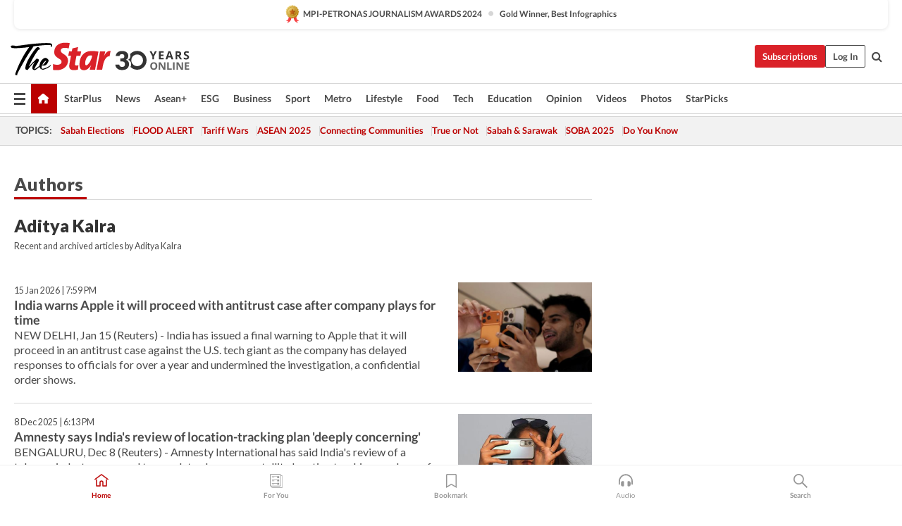

--- FILE ---
content_type: text/html; charset=UTF-8
request_url: https://www.thestar.com.my/authors?q=Aditya+Kalra
body_size: 40151
content:
<!--default_base.blade.php-->
<!DOCTYPE html>
<html lang="en">
<head>
    	<title>Authors | The Star</title>
    <link rel="icon" type="image/png" href="https://cdn.thestar.com.my/Themes/img/favicon.ico" />
    

    <!--START: common.blade.php-->
<meta http-equiv="Content-Type" content="text/html;charset=utf-8"/>
<meta name="ROBOTS" content="index,follow"/>
<meta name="viewport" content="width=device-width, initial-scale=1, minimum-scale=1" />
<meta name="at:customer_id" content="">
<meta name="at:subscription_status" content="Inactive">
<!--END: common.blade.php-->
    
                <!--START: index.blade.php -->

<script type="application/ld+json">
{
"@context": "http://schema.org",
"@type": "WebPage",
"headline": "Authors | The Star",
"articleSection": "authors?q=Aditya%20Kalra",
"creator": "The Star Online",
"thumbnailUrl": "https://cdn.thestar.com.my/Themes/img/newTsol_logo_socmedia.png",
"dateCreated": "2019-07-29T14:48:52Z",
"url": "http://www.thestar.com.my/authors?q=Aditya%20Kalra",
"keywords":[""]
}</script>

<meta name="page_type" content="Author"/>
<meta name="description" content="" />
<link href="https://www.thestar.com.my/authors?q=Aditya%20Kalra" rel="canonical" >
<meta name="twitter:card" content="summary_large_image" />
<meta name="twitter:site" content="@staronline" />
<meta property="og:description" content="" />
<meta name="twitter:description" content="" />
<meta property="og:title" content="Authors | The Star" />
<meta name="twitter:image:src" content="https://cdn.thestar.com.my/Themes/img/newTsol_logo_socmedia.png" />
<meta property="og:image" content="https://cdn.thestar.com.my/Themes/img/newTsol_logo_socmedia.png" />
<meta property="og:url" content="https://www.thestar.com.my/authors?q=Aditya%20Kalra" />
<meta property="og:type" content="website" />
<meta name="parsely-metadata" content='{"guid": "189", "byline": "NA", "image_url": "https://cdn.thestar.com.my/Themes/img/newTsol_logo_socmedia.png", "contain_video": false, "is_premium": false}' />
<meta name="referrer" content="unsafe-url" />
<meta name="cXenseParse:pageclass" content="frontpage" />
<meta name="cXenseParse:smg-accesstype" content="free" />
<meta property="fb:app_id" content="121120175250633" />


<!--END: index.blade.php -->            
    <!-- CSRF Token -->
    <meta name="csrf-token" content="2NwUDU8VV8vCdvvtsMbUBc8hbKvi405yH0YKeRJu">
    <!-- Global Header scripts -->    
     
            
    <!-- Start Header Script -->
<!-- Anti-flicker snippet (recommended) 
<style>.async-hide { opacity: 0 !important} </style>
<script>(function(a,s,y,n,c,h,i,d,e){s.className+=' '+y;h.start=1*new Date;
h.end=i=function(){s.className=s.className.replace(RegExp(' ?'+y),'')};
(a[n]=a[n]||[]).hide=h;setTimeout(function(){i();h.end=null},c);h.timeout=c;
})(window,document.documentElement,'async-hide','dataLayer',4000,
{'GTM-PVM4TH':true});</script> -->
<meta name="apple-itunes-app" content="app-id=428184176">
<link rel="stylesheet" type="text/css" href="https://cdn.thestar.com.my/Themes/css/bootstrap.min.css" />
<link rel="stylesheet" type="text/css" href="https://fonts.googleapis.com/css?family=Lato:300,300i,400,400i,700,700i,900,900i&display=swap" />
<link href="https://fonts.googleapis.com/icon?family=Material+Icons+Round" rel="stylesheet">
<link href="https://fonts.googleapis.com/icon?family=Material+Icons" rel="stylesheet">
<link rel="stylesheet" type="text/css" href="https://cdn.thestar.com.my/Themes/css/tsol2019_pw.min.css?v=20251201" />
<link rel="stylesheet" type="text/css" href="https://cdn.thestar.com.my/Themes/css/story2017.min.css?v=20250324" />
<link rel="stylesheet" type="text/css" href="https://cdn.thestar.com.my/Themes/css/info.min.css" />
<link rel="stylesheet" type="text/css" href="https://cdn.thestar.com.my/Themes/css/bookmark.min.css?v=20201123" />
<link rel="stylesheet" type="text/css" href="https://cdn.thestar.com.my/Themes/css/main.css?v=202501014" />
<link rel="stylesheet" type="text/css" href="https://cdn.thestar.com.my/Themes/css/promo.min.css">
<link rel="stylesheet" type="text/css" media="only screen and (max-width:767px)" href="https://cdn.thestar.com.my/Themes/css/responsive.min.css">
<link rel="stylesheet" type="text/css" href="https://cdn.thestar.com.my/Themes/css/stock.search.min.css" />
<link rel="stylesheet" type="text/css" href="https://cdn.thestar.com.my/Themes/css/font-awesome.min.css" />
<link rel="stylesheet" type="text/css" href="https://cdn.thestar.com.my/GlobalBar/css/global-bar.min.css"/>
<link rel="stylesheet" type="text/css" href="https://cdn.thestar.com.my/Components/Audio/audio.min.css">
<link rel="stylesheet" type="text/css" href="https://cdn.thestar.com.my/Themes/css/owl.carousel.min.css"/>
<link rel="stylesheet" type="text/css" href="https://cdn.thestar.com.my/Themes/css/style.min.css?v=202512031"/>
<link rel="stylesheet" type="text/css" href="https://cdn.thestar.com.my/Themes/css/header-menu.min.css?v=20250428"/>
<link rel="stylesheet" type="text/css" href="https://cdn.thestar.com.my/Themes/css/30-year-anniversary.min.css?v=20250626"/>

<!-- hide globalbar for tablet -->
<style>@media screen and (min-width: 768px) and (max-width: 1024px){
#thestar-global-bar { display: none; }
body { padding-top: 0 !important; }
#navbar-main.affix { top: 0 !important; }
}</style>
<style>
.sassize{--breakpoint:desktop}@media all and (max-width:991px){.sassize{--breakpoint:tablet}}@media all and (max-width:767px){.sassize{--breakpoint:mobile}}
img[src$="default.gif"] { display: none;}
img[src^="https://content.thestar.com.my/smg/settag/name=lotame/tags="] {display:none;}
.masthead {
  background: url(https://cdn.thestar.com.my/Widgets/Masthead/2025/Christmas.png) no-repeat -5px -3px transparent;
}
.masthead-2 {
    position: absolute;
    width: 250px;
    left: 41%;
    right: 41%;
    top: 12px;
}
.anniv-special{
	display:none;
}
@media only screen and (max-width: 991px) {	
    /*50 years special*/
    .anniv-special{
	display:block;
	margin:0 auto;
	text-align:center;
    }
   .anniv-special img{
        height: auto;
        width: 200px;
        margin-top: 12px;
        margin-bottom: 12px;
    }
}
</style>
<!--<script type="text/javascript" async src="https://experience-ap.piano.io/xbuilder/experience/load?aid=Gr82HQx5pj"></script>-->
<script src="//ajax.googleapis.com/ajax/libs/jquery/3.6.0/jquery.min.js"></script>
<!-- HTML5 Shim and Respond.js IE8 support of HTML5 elements and media queries -->
<!-- WARNING: Respond.js doesn't work if you view the page via file:// -->
<!--[if lt IE 9]>
<script src="https://oss.maxcdn.com/libs/html5shiv/3.7.0/html5shiv.js"></script>
<script src="https://oss.maxcdn.com/libs/respond.js/1.4.2/respond.min.js"></script>
<![endif]-->
<script src="https://cdnjs.cloudflare.com/ajax/libs/URI.js/1.18.10/URI.min.js"></script>
<script src="https://cdnjs.cloudflare.com/ajax/libs/moment.js/2.18.1/moment.min.js"></script>
<script src="https://cdnjs.cloudflare.com/ajax/libs/postscribe/2.0.8/postscribe.min.js"></script>
<script src="https://cdn.thestar.com.my/Themes/js/js.cookie.min.js"></script>
<script src="https://cdn.thestar.com.my/Themes/js/jquery.dotdotdot.min.js"></script>
<script src="https://cdn.jsdelivr.net/npm/vue@2.5.12/dist/vue.min.js"></script>
<script src="https://cdnjs.cloudflare.com/ajax/libs/axios/0.19.0/axios.min.js"></script>
<script src="https://cdn.thestar.com.my/Themes/js/Main.min.js"></script>
<script src="https://cdn.thestar.com.my/Themes/js/widget_mixin.min.js"></script>
<script>var my_jquery = jQuery;</script>
<script>jQuery = my_jquery;</script>
<script src="https://cdn.thestar.com.my/Themes/js/slick.min.js" ></script>
<script type="text/javascript" src="https://cdn.thestar.com.my/Themes/js/jquery.unveil.min.js" defer></script>
<script>

			
var KICKER_FREE_MARKUP='<span class="labels labels--free" data-toggle="tooltip" title="" data-original-title="This is a Free article"><i class="fa fa-unlock"></i></span>'
var KICKER_PREMIUM_MARKUP='<span class="biz-icon" data-toggle="tooltip" title="" id="sbp-tip" data-original-title="Premium">Premium</span>';
var KICKER_LOCK_MARKUP='<span class="biz-icon" data-toggle="tooltip" title="" id="sbp-tip" data-original-title="To unlock the article, click on the headline and log in with your StarBiz Premium account or select a membership to join." aria-describedby="tooltip489695">StarBiz Premium</span>';
var KICKER_UNLOCK_MARKUP='<span class="biz-icon"><i class="fa fa-unlock"></i></span>';
var KICKER_LOCK_MARKUP_V2='<span class="labels labels--gray" data-toggle="tooltip" title="" data-original-title="This is a locked article"><i class="fa fa-lock"></i></span>';
</script>
<!-- Cx FB user linking script begin -->
<script type="text/javascript">
  
    function checkFBLogin() {
     if (window.FB && typeof FB.getLoginStatus === 'function') {
 
        FB.getLoginStatus(function(response) {
          if (response.status === 'connected') {
            // Read the FaceBook user ID
            var fbUserId = response.authResponse.userID;
            
          } else {
            setTimeout(checkFBLogin, 1000);
          }
        });
 
      } else {
        setTimeout(checkFBLogin, 1000);
      }
    }
    checkFBLogin();
</script>
<!-- Cx FB user linking script end -->
<script src="https://cdn.thestar.com.my/Themes/js/owl.carousel.min.js"></script>
<script src="https://cdn.thestar.com.my/Themes/js/parsely-onload.min.js"></script>
<script src="https://cdn.thestar.com.my/Themes/js/mediatag.min.js"></script>
<script src="https://cdn.thestar.com.my/Themes/js/mediatagv3.js"></script>
<script src="https://cdn.thestar.com.my/Themes/js/mediahelper.min.js?v=2021002"></script>
<link rel="apple-touch-icon" sizes="57x57" href="https://cdn.thestar.com.my/Themes/img/touch-icon-precomposed.png">
<link rel="apple-touch-icon" sizes="114x114" href="https://cdn.thestar.com.my/Themes/img/touch-icon-iphone.png">
<link rel="apple-touch-icon" sizes="120x120" href="https://cdn.thestar.com.my/Themes/img/touch-icon-120x120.png">
<link rel="apple-touch-icon" sizes="152x152" href="https://cdn.thestar.com.my/Themes/img/touch-icon-ipad.png">
<link rel="apple-touch-icon" sizes="167x167" href="https://cdn.thestar.com.my/Themes/img/touch-icon-iphone-retina.png">
<link rel="apple-touch-icon" sizes="180x180" href="https://cdn.thestar.com.my/Themes/img/touch-icon-ipad-retina.png">
<link rel="apple-touch-icon" sizes="192x192" href="https://cdn.thestar.com.my/Themes/img/touch-icon-192x192.png">
<link rel="stylesheet" type="text/css" href="https://cdn.thestar.com.my/Themes/css/widgettop.min.css" />
<script src="https://cdn.thestar.com.my/Themes/js/widgettop.min.js"></script>
<!--<script type="text/javascript" src="//s7.addthis.com/js/300/addthis_widget.js#pubid=ra-5dfaeb0face4ad17"></script>-->

<!-- Start Deco masthead -->
<script type="text/javascript">
jQuery(document).ready(function(){
var checkDeco = new Date();
var decoStart = new Date("December 8, 2025 00:00:00");
var decoEnd = new Date("December 31, 2025 23:59:59");
if (checkDeco.getTime() > decoStart.getTime() && checkDeco.getTime() < decoEnd.getTime()){
//This is for regular festival masthead
$("#page-header > div >div").attr("class", "container masthead");

}
});
</script>
<!-- End Deco masthead -->
<script>var rmad = false;</script>

<!-- Sharethis-->
<script type='text/javascript' src='https://platform-api.sharethis.com/js/sharethis.js#property=6475dc6e8b790100199499d6&product=sop' async='async'></script>
<link rel="stylesheet" type="text/css" href="https://cdn.thestar.com.my/Themes/css/sharethis.min.css" />

<link rel="stylesheet" type="text/css" href="https://cdn.thestar.com.my/Themes/css/mustwatch.css" />

<!-- Clarity 20241121-->
<script type="text/javascript">
    (function(c,l,a,r,i,t,y){
        c[a]=c[a]||function(){(c[a].q=c[a].q||[]).push(arguments)};
        t=l.createElement(r);t.async=1;t.src="https://www.clarity.ms/tag/"+i;
        y=l.getElementsByTagName(r)[0];y.parentNode.insertBefore(t,y);
    })(window, document, "clarity", "script", "o0x36t4cob");
</script>

<!-- End Header Script -->            <!-- theme includes js_extra.blade.php -->
<script type="text/javascript">
var viewid = Math.round(Math.random() * 100000000000);
function sasiajserver(size,position){
var SAS = JSON.parse(jQuery('meta[name=SAS]').attr("content"));
var rdm2 = Math.round(Math.random() * 100000000000);
return "https://content.thestar.com.my/smg/jserver/viewid=" + viewid +
    "/random=" + rdm2 +
    "/network=SMG/site=TSOL" +
    "/area=" + SAS.area + 
    "/pagetype=" + SAS.pagetype + 
    "/platform=" + sascalcsize() + 
    "/size=" + size +
    "/position=" + position;
}
function sascalcsize(){var b=window.getComputedStyle(document.querySelector(".sassize"));var a=b.getPropertyValue("--breakpoint");return a};
</script>
<!-- Admiral --> 
<script>
             if (typeof pageType !== "undefined")
         {
         if(pageType == "article"){
                var daxsubscriber = false;
          }
       }
        
</script>
<!-- End Admiral -->
<script>
// show or hide login button
var rmad = false;
var isLogin = false;

tkValid = 0;
// 3 = active , subscriber, has ads free
if (tkValid > 0) {
    isLogin = true;
} 
if (tkValid == "3") {
    rmad = true;
}

jQuery(document).ready(function() {
if (tkValid > 0) {
    jQuery('.btn_login').hide();
    jQuery('.login_menu').show();
    jQuery('.m-login-menu').show();
    jQuery('.m-login-button').attr("style", "display: none !important"); // Override css
} else {
    jQuery('.btn_login').show();
    jQuery('.login_menu').hide();
    jQuery('.m-login-button').show();
    jQuery('.m-login-menu').hide();
}
});
</script>
<!-- PPID --> 
<script type="text/javascript">  
    // client id value will be = encrypted(userid)
    // else client id = encrypted GA ID
    var client_id = "cd91e4b8cc71fc46c35e4608358cc1df5faf72f4";
    var re = new RegExp("^([0-9a-zA-Z]{32,150})$|^([0-9a-fA-F]{8}-[0-9a-fA-F]{4}-[0-9a-fA-F]{4}-[0-9a-fA-F]{4}-[0-9a-fA-F]{12})$");
    var userID = "UA-167768859-1" ;
	
			client_id = "cd91e4b8cc71fc46c35e4608358cc1df5faf72f4";
	
    console.log('client_id: '+client_id);
</script>
<!-- End PPID -->

<!-- CDP Web Insight script -->
<script type = "text/javascript" >
   var _portalId = "564891087";
   var _propId = "564997745";

   var _ATM_TRACKING_ASSOCIATE_UTM = 0 ;
   var _CDP_GA_ACCOUNT_TRACKING_ID = "UA-828580-1";

   var _cdp365Analytics = {
      default_event: 0,
      first_party_domain: ".thestar.com.my",
      dims: {
         users: {
            origin_source: "The Star Online"
         }
      }
   };
(function() {
    var w = window;
    if (w.web_event) return;
    var a = window.web_event = function() {
        a.queue.push(arguments);
    }
    a.propId = _propId;
    a.track = a;
    a.queue = [];
    var e = document.createElement("script");
    e.type = "text/javascript", e.async = !0, e.src = "//st-a.cdp.asia/insight.js";
    var t = document.getElementsByTagName("script")[0];
    t.parentNode.insertBefore(e, t)
})(); </script>
<!-- End of CDP Web Insight script -->

<!-- Chartbeat --> 
<script async src="//static.chartbeat.com/js/chartbeat_mab.js"></script>
<script>
    var chbpage_type = jQuery('meta[name=page_type]').attr("content");
    var chbcontentauthor = jQuery('meta[name=content_byline]').attr("content");
    var contentcat = jQuery('meta[name=content_category]').attr("content");
    var contentaltcat = jQuery('meta[name=content_category_alt]').attr("content");
    var chbpagecat = jQuery('meta[name=page_category]').attr("content");
	var chburl = jQuery("meta[property='og:url']").attr("content");
    var chbaltcats;
    var chballcats = '';
    var chbuser_status = 'anon';

    if (typeof chbpage_type !== "undefined") {

    if (chbpage_type.toLowerCase() == "article" || chbpage_type.toLowerCase() == "category" || chbpage_type.toLowerCase() == "photo listing" ||  chbpage_type.toLowerCase() == "photo gallery") {

        if (typeof chbcontentauthor !== "undefined") {
            if (chbcontentauthor === 'NA') {
                chbcontentauthor = '';
            }
            //else if (chbcontentauthor.indexOf('By') > -1) {
            //chbcontentauthor = chbcontentauthor.replace('By', '');
            //chbcontentauthor = chbcontentauthor.trim();
            //}
            //else if (chbcontentauthor.indexOf('by') > -1) {
            //chbcontentauthor = chbcontentauthor.replace('by', '');
            //chbcontentauthor = chbcontentauthor.trim();
            //}
        } else {
            chbcontentauthor = '';
        }

        if (typeof chbpagecat !== "undefined") {            
            if (chbpagecat === 'NA') {
                chbpagecat = '';
            }

            if (chbpagecat.toLowerCase() === 'starpicks') {
                chbpagecat = 'StarPicks';
            }

            if (chbpagecat.toLowerCase() === 'starplus') {
                chbpagecat = 'StarPlus';
            }

            if (chbpagecat.toLowerCase() === 'aseanplus') {
                chbpagecat = 'AseanPlus';
            }
			
        } else {
            chbpagecat = '';
        }

        if (typeof contentcat !== "undefined") {
            contentcat = cleanContentCategories(contentcat);
            contentcat = contentcat.split('/').join(','); 
        }else{
            contentcat = '';
        }
        if (typeof contentaltcat !== "undefined") {
            contentaltcat = cleanContentCategories(contentaltcat);
            contentaltcat = contentaltcat.split('/').join(','); 
        }else{
            contentaltcat = '';
        }

        if (chbpage_type.toLowerCase() == "category") {
            chballcats = chbpagecat;
        } else if (chbpage_type.toLowerCase() == "photo listing" || chbpage_type.toLowerCase() == "photo gallery") {
            chballcats = 'Photos';
        } else {
            if (contentaltcat !== '') {
                chballcats = contentcat + ',' + contentaltcat; 
            } else {
                chballcats = contentcat;
            }
            
            var customname = ""; 
            var columnName = ""; 
            if( columnName != '' ){
                if( chballcats.toLowerCase().includes("lifestyle,viewpoints"))
                    chballcats = chballcats.replace(/lifestyle,viewpoints/gi, "Lifestyle,Viewpoints," + columnName);
                else if (chballcats.toLowerCase().includes("opinion,columnists"))
                    chballcats = chballcats.replace(/opinion,columnists/gi, "Opinion,Columnists," + columnName);
                else if (chballcats.toLowerCase().includes("sport,say what"))
                    chballcats = chballcats.replace(/sport,say what/gi, "Sport,Say What," + columnName);
                else if (chballcats.toLowerCase().includes("business,insight"))
                    chballcats = chballcats.replace(/business,insight/gi, "Business,Insight," + columnName);
                else if (chballcats.toLowerCase().includes("food,food for thought"))    
                    chballcats = chballcats.replace(/food,food for thought/gi, "Food,Food For Thought," + columnName);
                else if (chballcats.toLowerCase().includes("metro,views"))    
                    chballcats = chballcats.replace(/metro,views/gi, "Metro,Views," + columnName);
                else if (chballcats.toLowerCase().includes("tech,tech thoughts"))    
                    chballcats = chballcats.replace(/tech,tech thoughts/gi, "Tech,Tech Thoughts," + columnName);
            }
        }
    } else if (chbpage_type.toLowerCase() == "subcategory") {
        var pageCat = jQuery('meta[name=page_category]').attr("content");
		var customname = ""; 

                    chballcats = pageCat.split('/').join(',').replace("And", "&").replace("#", "");
                    chbcontentauthor = '';
			
    } else if (chbpage_type.toLowerCase() == "tag") {
        var pageCat = jQuery('meta[name=page_tag]').attr("content");
        chballcats = pageCat;
        chbcontentauthor = '';
    } else {
        chbcontentauthor = '';
        chballcats = '';
    }
} else {
    chbcontentauthor = '';
    chballcats = '';
}
	 
	if (chbcontentauthor != '')
    {
        chbcontentauthor = chbcontentauthor.replace(/\b and \b/i, ",");
        chbcontentauthor = chbcontentauthor.replace(/[^@\s]*@[^@\s]*\.[^@\s]*/, "");
        chbcontentauthor = chbcontentauthor.replace(/([^\v]+) \bBy\b | *\bBy\b/i, "");
		chbcontentauthor = chbcontentauthor.replace(/\s*,\s*/g, ",");
        chbcontentauthor = chbcontentauthor.trim();
    }

    chballcats = cleanContentCategories(chballcats);
	
     
        if (isLogin==true) {
            chbuser_status = 'lgdin';
        }else{
            chbuser_status = 'anon';
        } 
    
    function cleanContentCategories(content){
        //all page_types
        content = content.replace(/starpicks/gi, 'StarPicks');
        content = content.replace(/starplus/gi, 'StarPlus');
        content = content.replace(/aseanplus/gi, 'AseanPlus');
        content = content.replace(/&#039;/gi, "'");
        //article page_types
        content = content.replace(/lifestyle\/entertainment/gi, 'Lifestyle,Entertainment & Style,Entertainment');
        content = content.replace(/lifestyle\/style/gi,         'Lifestyle,Entertainment & Style,Style');
        content = content.replace(/lifestyle\/people/gi,        'Lifestyle,People & Living,People');
        content = content.replace(/lifestyle\/living/gi,        'Lifestyle,People & Living,Living');
        content = content.replace(/lifestyle\/travel/gi,        'Lifestyle,Travel & Culture,Travel');
        content = content.replace(/lifestyle\/culture/gi,       'Lifestyle,Travel & Culture,Culture');
        content = content.replace(/lifestyle\/health/gi,        'Lifestyle,Health & Family,Health');
        content = content.replace(/lifestyle\/family/gi,        'Lifestyle,Health & Family,Family');
        content = content.replace(/sport\/others/gi, 'Sport/Other Sports');
        //subcategory page_types
        if(!content.includes('Other Sports')){
            content = content.replace(/Other Sport/gi, 'Other Sports');
        }

        var result = content;
        result = removeLastChar(result, ',');
        return result;
    }

    function removeLastChar(str,charStr){
        var lastChar = str[str.length -1];
        if(lastChar == charStr){
            str = str.slice(0, -1);
        }
        return str;
    }
	 
	 (function() {
                /** CONFIGURATION START **/
                var _sf_async_config = window._sf_async_config = (window._sf_async_config || {});
                _sf_async_config.uid = 66903;
                _sf_async_config.domain = 'thestar.com.my';
                _sf_async_config.flickerControl = false;
                /*_sf_async_config.useCanonical = true;
                _sf_async_config.useCanonicalDomain = true;*/
				_sf_async_config.path = chburl;
                _sf_async_config.sections = chballcats;
                _sf_async_config.authors = chbcontentauthor;
				_sf_async_config.articleBlockSelector = 'div.in-sec-story,div.focus-story,div.list-listing';

                var _cbq = window._cbq = (window._cbq || []);
                _cbq.push(['_acct', chbuser_status]);

                /** CONFIGURATION END **/
                function loadChartbeat() {
                    var e = document.createElement('script');
                    var n = document.getElementsByTagName('script')[0];
                    e.type = 'text/javascript';
                    e.async = true;
                    e.src = '//static.chartbeat.com/js/chartbeat.js';
                    n.parentNode.insertBefore(e, n);
                }
                loadChartbeat();
        })();
</script>
<!-- End Chartbeat -->        <!-- resources common css_includes.blade.php -->        
    <!-- theme includes css_includes.blade.php -->            <!-- Widget CSS links -->
        <!-- Page Header scripts -->
<!--<script async src="https://securepubads.g.doubleclick.net/tag/js/gpt.js"></script>
<script async src='//cdn.thestar.com.my/Themes/js/prebid.js'></script>-->
<script>
if (!rmad) {
  document.write('<scr');
  document.write('ipt src="https://cdn.thestar.com.my/Themes/js/gpt/Home.js?v=20221025">');
  document.write("</scr");
  document.write("ipt>");
}
</script>

    <script>
        window.Laravel = {"csrfToken":"2NwUDU8VV8vCdvvtsMbUBc8hbKvi405yH0YKeRJu"}
        var IMAGE_URL = 'https://apicms.thestar.com.my/';
    </script> 
    
</head>

    <body>
        <div class='sassize'></div>
    <!-- Main THEME Content -->
    <!-- page content -->
        <div class="widgettop" id="widgettop" style="display:none;">        
    <div class="flex-container ">
        <div class="firinfo"></div>
        <div class="close">   
            <img id="closeButton" src="https://cdn.thestar.com.my/Themes/img/close.png">
        </div>
    </div>
</div>    <!-- HEADER OF THEME -->
<div id="award-container" class="container" style="display: none;"></div>
<script>
    // hide award container if on /awards page
    if (window.location.pathname === '/awards' || window.location.pathname === '/awards/') {
        document.getElementById('award-container').style.display = 'none';
    } else {
        fetch('https://cdn.thestar.com.my/Components/AwardHighlight/award-highlight.txt' + "?v=" + Date.now())
        .then(response => response.text())
        .then(html => {
            const awardContainer = document.getElementById('award-container');
            awardContainer.innerHTML = html;
            const scripts = awardContainer.getElementsByTagName('script');
            for (let script of scripts) {
            eval(script.innerHTML);
            }
            // Wait for async script to set image src, then wait for image to load
            const checkImage = () => {
                const img = awardContainer.querySelector('.award-icon');
                if (img && img.src && img.src !== window.location.href) {
                    if (img.complete) {
                        awardContainer.style.display = '';
                    } else {
                        img.onload = () => awardContainer.style.display = '';
                        img.onerror = () => awardContainer.style.display = 'none';
                    }
                } else {
                    setTimeout(checkImage, 50);
                }
            };
            checkImage();
        })
        .catch(error => console.error('Error loading award:', error));
    }
</script>

<!-- header_menu -->
<header id="page-header">
    <div class="branding">
        <div class="container">
            <a class="navbar-brand brand-prime" href="/"
               data-list-type="Header"
               data-content-type="Navigation"
               data-content-title="The Star Online"
               data-content-id="https://www.thestar.com.my">
			    <svg class="icon" width="256" height="50" role="img" aria-label="the star online">
                    <image xlink:href="https://cdn.thestar.com.my/Themes/img/logo-tsol-30yrs.svg" src="https://cdn.thestar.com.my/Themes/img/logo-tsol-30yrs.svg" width="256" height="50" border="0"></image>
                </svg>
                <!--<svg class="icon" width="150" height="50" role="img" aria-label="the star online">
                    <image xlink:href="https://cdn.thestar.com.my/Themes/img/logo-tsol-fullv3.svg" src="https://cdn.thestar.com.my/Themes/img/logo-tsol-logov3.png" width="150" height="50" border="0"></image>
                </svg>-->
            </a>
			<div id="iconDesktop" style="display: none"></div>
            <ul class="nav social-branding right">
<!--                <li>
                    <a href="https://newsstand.thestar.com.my/epaper/" target="_blank" class="epaper"
                       data-list-type="Header"
                       data-content-type="App Download"
                       data-content-title="ePaper"
                       data-content-id="https://newsstand.thestar.com.my/epaper/ ">
                        <i class="icon sprite-icon"></i> The Star ePaper
                    </a>
                </li>-->
                                <li class="dropdown dropdown--subscribe top-bar">
                    <a  class="btn--subscribe"
                        data-list-type="Header"
                        data-content-type="Navigation"
                        data-content-title="Subscription"
                        data-content-id="https://www.thestar.com.my/subscription" href="/subscription">Subscriptions</a>
                </li>
                                                 <li id="btn_login" class="btn-login">
                     <a class="login" href="https://sso.thestar.com.my/?lng=en&amp;channel=1&amp;ru=HNQ8Auw31qgZZU47ZjHUhHKJStkK3H51/pPcFdJ1gQ9cFgPiSalasDvF6DeumuZw9rUPAMWluNu/Ht+jIj+nlokqx5AKC2jUVDBb1htIAD0="
                        data-list-type="Header"
                        data-content-type="Outbound Referral"
                        data-content-title="Log In"
                        data-content-id="https://sso.thestar.com.my/?lng=en&amp;channel=1&amp;ru=HNQ8Auw31qgZZU47ZjHUhHKJStkK3H51/pPcFdJ1gQ9cFgPiSalasDvF6DeumuZw9rUPAMWluNu/Ht+jIj+nlokqx5AKC2jUVDBb1htIAD0=">
                        Log In
                     </a>
                 </li>
                                 <li id="login_menu" class="dropdown top-bar" style="display:none;">
                        <a id="hllogin" class="log-in-light"><i class="material-icons-round person">person</i></a>
                        <ul class="dropdown-menu log-in 123">
                                                    <li>
                                <a href="https://login.thestar.com.my/accountinfo/profile.aspx" target="_blank"
                                   data-list-type="Profile Management"
                                   data-content-type="Manage Profile"
                                   data-content-title="https://login.thestar.com.my/accountinfo/profile.aspx">Manage Profile
                                </a>
                            </li>
                            <li>
                                <a href="https://login.thestar.com.my/accountinfo/changepassword.aspx" target="_blank"
                                   data-list-type="Profile Management"
                                   data-content-type="Change Password"
                                   data-content-title="https://login.thestar.com.my/accountinfo/changepassword.aspx">Change Password
                                </a>
                            </li>
                            <li>
                                <a href="https://login.thestar.com.my/accountinfo/sessions.aspx" target="_blank"
                                   data-list-type="Profile Management"
                                   data-content-type="Manage Logins"
                                   data-content-title="https://login.thestar.com.my/accountinfo/sessions.aspx">Manage Logins
                                </a>
                            </li>
                            <li style="border-top:1px solid #d6d6d6">
                                <a href="https://login.thestar.com.my/accountinfo/subscriptioninfo.aspx" target="_blank"
                                   data-list-type="Profile Management"
                                   data-content-type="Manage Subscription"
                                   data-content-title="https://login.thestar.com.my/accountinfo/subscriptioninfo.aspx">Manage Subscription
                                </a>
                            </li>
                            <li>
                                <a href="https://login.thestar.com.my/accountinfo/transhistory.aspx" target="_blank"
                                   data-list-type="Profile Management"
                                   data-content-type="Transaction History"
                                   data-content-title="https://login.thestar.com.my/accountinfo/transhistory.aspx">Transaction History
                                </a>
                            </li>
                            <li>
                                <a href="https://login.thestar.com.my/accountinfo/billing.aspx" target="_blank"
                                   data-list-type="Profile Management"
                                   data-content-type="Manage Billing Info"
                                   data-content-title="https://login.thestar.com.my/accountinfo/billing.aspx">Manage Billing Info
                                </a>
                            </li>
                                                                                    <li style="border-top:1px solid #d6d6d6">
                                <a href="https://www.thestar.com.my/foryou/edit"
                                   data-list-type="Profile Management"
                                   data-content-type="Manage For You"
                                   data-content-title="https://www.thestar.com.my/foryou/edit">Manage For You
                                </a>
                            </li>
                            <li style="border-bottom:1px solid #d6d6d6">
                                <a href="https://www.thestar.com.my/saved-articles"
                                   data-list-type="Profile Management"
                                   data-content-type="Manage Bookmarks"
                                   data-content-title="https://www.thestar.com.my/saved-articles">Manage Bookmarks
                                </a>
                            </li>
                                                                                    <li>
                                <a href="https://www.thestar.com.my/subscribe"
                                   data-list-type="Profile Management"
                                   data-content-type="Package & Pricing"
                                   data-content-title="https://www.thestar.com.my/subscribe">Package & Pricing
                                </a>
                            </li>
                                                        <li>
                                <a href="https://www.thestar.com.my/faqs/"
                                   data-list-type="Profile Management"
                                   data-content-type="FAQs"
                                   data-content-title="https://www.thestar.com.my/faqs/">FAQs
                                </a>
                            </li>
                            <li class="log-out">
                                <a href="#" onclick="logout();"
                                   data-list-type="Profile Management"
                                   data-content-type="Log Out"
                                   data-content-title="https://www.thestar.com.my">Log Out
                                </a>
                            </li>
                        </ul>
                    </li>
                     <li class="hidden-xs hidden-sm">
                            <label for="queryly_toggle" style="cursor: pointer;">
							<div class="top-search">
                               <i class="fa fa-search"></i>
							  </div>
                            </label>
                    </li>
            </ul>
        </div>
    </div>
    <nav id="navbar-main" class="navbar navbar-custom" data-spy="affix" data-offset-top="197">
        <div class="container">
            <div class="navbar-header">
                <button type="button" class="navbar-toggle left" data-toggle="collapse" data-target="#tsolmobar" id="btnmobmega">
                <span class="sr-only">Toggle navigation</span>
                <span class="icon-bar"></span>
                <span class="icon-bar"></span>
                <span class="icon-bar"></span>
                <i class="icon-x fa fa-times"></i>
                </button>
                <a class="navbar-brand brand-mobile left" href="/"
                   data-list-type="Header"
                   data-content-type="Navigation"
                   data-content-title="The Star Online"
                   data-content-id="https://www.thestar.com.my">
				   <svg class="icon logo-default" role="img" aria-label="the star online" height="28" width="148">
                        <image width="148" height="28" border="0" xmlns:xlink="http://www.w3.org/1999/xlink" xlink:href="https://cdn.thestar.com.my/Themes/img/logo-tsol-30yrs.svg" src="https://cdn.thestar.com.my/Themes/img/logo-tsol-30yrs.svg"></image>
                    </svg>
                    <svg class="icon logo-small" role="img" aria-label="the star online" height="28" width="84">
                        <image width="84" height="28" border="0" xmlns:xlink="http://www.w3.org/1999/xlink" xlink:href="https://cdn.thestar.com.my/Themes/img/logo-tsol-fullv3.svg" src="https://cdn.thestar.com.my/Themes/img/logo-tsol-logov3.png"></image>
                    </svg>
                    <!--<svg class="icon" role="img" aria-label="the star online" height="28" width="84">
                        <image width="84" height="28" border="0" xmlns:xlink="http://www.w3.org/1999/xlink" xlink:href="https://cdn.thestar.com.my/Themes/img/logo-tsol-fullv3.svg" src="https://cdn.thestar.com.my/Themes/img/logo-tsol-logov3.png"></image>
                    </svg>-->
                </a>
				 <div id="iconMobile" style="display: none"></div>
            </div>
            <div id="tsolnavbar">
                <ul class="nav navbar-nav navbar-left">
                    <li class="show-sd">
                        <button type="button" class="mega-nav-toggle navbar-toggle collapsed hidden-xs" data-toggle="collapse" data-target="#bs-example-navbar-collapse-1" aria-expanded="false">
                            <span class="sr-only">Toggle navigation</span>
                            <span class="icon-bar"></span>
                            <span class="icon-bar"></span>
                            <span class="icon-bar"></span>
                            <i class="icon-x fa fa-times"></i>
                        </button>
                    </li>
                                                            <li >
                                        <a id="navi-home" class="home-light" target="" onclick="ga('send', 'event' , 'TSOL NAVI' , 'Standard' , '/Home/' ); " href="/"
                       data-list-type="Header"
                       data-content-type="Navigation"
                       data-content-title="Home"
                       data-content-id="https://www.thestar.com.my">
                    <i class="icon sprite-icon"></i>
                    </a>
                                        </li>
                                                            <li class=dropdown>
                                        <a id="navi-starplus" class="starplus" target="" onclick="ga('send', 'event' , 'TSOL NAVI' , 'Standard' , '/StarPlus/' ); " href="/starplus"
                       data-list-type="Header"
                       data-content-type="Navigation"
                       data-content-title="StarPlus"
                       data-content-id="https://www.thestar.com.my/starplus">
                    StarPlus
                    </a>
                                        </li>
                                                            <li class=dropdown>
                                        <a id="navi-news" class="news" target="" onclick="ga('send', 'event' , 'TSOL NAVI' , 'Standard' , '/News/' ); " href="/news"
                       data-list-type="Header"
                       data-content-type="Navigation"
                       data-content-title="News"
                       data-content-id="https://www.thestar.com.my/news">
                    News
                    </a>
                                        </li>
                                                            <li class=dropdown>
                                        <a id="navi-asean+" class="asean+" target="" onclick="ga('send', 'event' , 'TSOL NAVI' , 'Standard' , '/AseanPlus/' ); " href="/aseanplus"
                       data-list-type="Header"
                       data-content-type="Navigation"
                       data-content-title="Asean+"
                       data-content-id="https://www.thestar.com.my/aseanplus">
                    Asean+
                    </a>
                                        </li>
                                                            <li class=dropdown>
                                        <a id="navi-esg" class="esg" target="" onclick="ga('send', 'event' , 'TSOL NAVI' , 'Standard' , '/ESG/' ); " href="/esg"
                       data-list-type="Header"
                       data-content-type="Navigation"
                       data-content-title="ESG"
                       data-content-id="https://www.thestar.com.my/esg">
                    ESG
                    </a>
                                        </li>
                                                            <li class=dropdown>
                                        <a id="navi-business" class="business" target="" onclick="ga('send', 'event' , 'TSOL NAVI' , 'Standard' , '/Business/' ); " href="/business"
                       data-list-type="Header"
                       data-content-type="Navigation"
                       data-content-title="Business"
                       data-content-id="https://www.thestar.com.my/business">
                    Business
                    </a>
                                        </li>
                                                            <li class=dropdown>
                                        <a id="navi-sport" class="sport" target="" onclick="ga('send', 'event' , 'TSOL NAVI' , 'Standard' , '/Sport/' ); " href="/sport"
                       data-list-type="Header"
                       data-content-type="Navigation"
                       data-content-title="Sport"
                       data-content-id="https://www.thestar.com.my/sport">
                    Sport
                    </a>
                                        </li>
                                                            <li class=dropdown>
                                        <a id="navi-metro" class="metro" target="" onclick="ga('send', 'event' , 'TSOL NAVI' , 'Standard' , '/Metro/' ); " href="/metro"
                       data-list-type="Header"
                       data-content-type="Navigation"
                       data-content-title="Metro"
                       data-content-id="https://www.thestar.com.my/metro">
                    Metro
                    </a>
                                        </li>
                                                            <li class=dropdown>
                                        <a id="navi-lifestyle" class="lifestyle" target="" onclick="ga('send', 'event' , 'TSOL NAVI' , 'Standard' , '/Lifestyle/' ); " href="/lifestyle"
                       data-list-type="Header"
                       data-content-type="Navigation"
                       data-content-title="Lifestyle"
                       data-content-id="https://www.thestar.com.my/lifestyle">
                    Lifestyle
                    </a>
                                        </li>
                                                            <li class=dropdown>
                                        <a id="navi-food" class="food" target="" onclick="ga('send', 'event' , 'TSOL NAVI' , 'Standard' , '/Food/' ); " href="/food"
                       data-list-type="Header"
                       data-content-type="Navigation"
                       data-content-title="Food"
                       data-content-id="https://www.thestar.com.my/food">
                    Food
                    </a>
                                        </li>
                                                            <li class=dropdown>
                                        <a id="navi-tech" class="tech" target="" onclick="ga('send', 'event' , 'TSOL NAVI' , 'Standard' , '/Tech/' ); " href="/tech"
                       data-list-type="Header"
                       data-content-type="Navigation"
                       data-content-title="Tech"
                       data-content-id="https://www.thestar.com.my/tech">
                    Tech
                    </a>
                                        </li>
                                                            <li class=dropdown>
                                        <a id="navi-education" class="education" target="" onclick="ga('send', 'event' , 'TSOL NAVI' , 'Standard' , '/Education/' ); " href="/education"
                       data-list-type="Header"
                       data-content-type="Navigation"
                       data-content-title="Education"
                       data-content-id="https://www.thestar.com.my/education">
                    Education
                    </a>
                                        </li>
                                                            <li class=dropdown>
                                        <a id="navi-opinion" class="opinion" target="" onclick="ga('send', 'event' , 'TSOL NAVI' , 'Standard' , '/Opinion/' ); " href="/opinion"
                       data-list-type="Header"
                       data-content-type="Navigation"
                       data-content-title="Opinion"
                       data-content-id="https://www.thestar.com.my/opinion">
                    Opinion
                    </a>
                                        </li>
                                                            <li class=dropdown>
                                        <a id="navi-videos" class="videos" target="_blank" onclick="ga('send', 'event' , 'TSOL NAVI' , 'Standard' , 'https://www.thestartv.com/c/news' ); " href="https://www.thestartv.com/c/news" style=""
                       data-list-type="Header"
                       data-content-type="Outbound Referral"
                       data-content-title="Videos"
                       data-content-id="https://www.thestartv.com/c/news">
                    Videos
                    </a>
                                        </li>
                                                            <li class=dropdown>
                                        <a id="navi-photos" class="photos" target="" onclick="ga('send', 'event' , 'TSOL NAVI' , 'Standard' , '/Photos/' ); " href="/photos"
                       data-list-type="Header"
                       data-content-type="Navigation"
                       data-content-title="Photos"
                       data-content-id="https://www.thestar.com.my/photos">
                    Photos
                    </a>
                                        </li>
                                                            <li class=dropdown>
                                        <a id="navi-starpicks" class="starpicks" target="" onclick="ga('send', 'event' , 'TSOL NAVI' , 'Standard' , '/StarPicks/' ); " href="/starpicks"
                       data-list-type="Header"
                       data-content-type="Navigation"
                       data-content-title="StarPicks"
                       data-content-id="https://www.thestar.com.my/starpicks">
                    StarPicks
                    </a>
                                        </li>
                                    </ul>
            </div>
            <ul class="nav navbar-nav navbar-right">
                                 <li class="hidden-lg dropdown dropdown--subscribe">
                    <a class="btn--subscribe" role="button" data-list-type="Header"
 data-content-type="Navigation"
data-content-title="Subscription"
data-content-id="https://www.thestar.com.my/subscription" href="/subscription">Subscriptions</a>
                </li>
                                <li id="btn_login" class="m-login-button hidden-md hidden-lg" style="display: none;">
                                        <a class="login bttn bttn--log" href="https://sso.thestar.com.my/?lng=en&amp;channel=1&amp;ru=HNQ8Auw31qgZZU47ZjHUhHKJStkK3H51/pPcFdJ1gQ9cFgPiSalasDvF6DeumuZw9rUPAMWluNu/Ht+jIj+nlokqx5AKC2jUVDBb1htIAD0="
                       data-list-type="Header"
                       data-content-type="Outbound Referral"
                       data-content-title="Log In"
                       data-content-id="https://sso.thestar.com.my/?lng=en&amp;channel=1&amp;ru=HNQ8Auw31qgZZU47ZjHUhHKJStkK3H51/pPcFdJ1gQ9cFgPiSalasDvF6DeumuZw9rUPAMWluNu/Ht+jIj+nlokqx5AKC2jUVDBb1htIAD0=">Log In
                    </a>
                                    </li>
                <li id="login_menu" class="m-login-menu hidden-md hidden-lg" style="display:none;">
                    <a id="hllogin" class="log-in" onclick="toggleDrop()"><i class="material-icons-round person">person</i></a>
                    <ul class="dropdown-menu log-in" id="loginDrop" style="display: none;">
                                                <li>
                            <a href="https://login.thestar.com.my/accountinfo/profile.aspx" target="_blank"
                               data-list-type="Profile Management"
                               data-content-type="Manage Profile"
                               data-content-title="https://login.thestar.com.my/accountinfo/profile.aspx">Manage Profile
                            </a>
                        </li>
                        <li>
                            <a href="https://login.thestar.com.my/accountinfo/changepassword.aspx" target="_blank"
                               data-list-type="Profile Management"
                               data-content-type="Change Password"
                               data-content-title="https://login.thestar.com.my/accountinfo/changepassword.aspx">Change Password
                            </a>
                        </li>
                        <li>
                            <a href="https://login.thestar.com.my/accountinfo/sessions.aspx" target="_blank"
                               data-list-type="Profile Management"
                               data-content-type="Manage Logins"
                               data-content-title="https://login.thestar.com.my/accountinfo/sessions.aspx">Manage Logins
                            </a>
                        </li>
                        <li style="border-top:1px solid #d6d6d6">
                            <a href="https://login.thestar.com.my/accountinfo/subscriptioninfo.aspx" target="_blank"
                               data-list-type="Profile Management"
                               data-content-type="Manage Subscription"
                               data-content-title="https://login.thestar.com.my/accountinfo/subscriptioninfo.aspx">Manage Subscription
                            </a>
                        </li>
                        <li>
                            <a href="https://login.thestar.com.my/accountinfo/transhistory.aspx" target="_blank"
                               data-list-type="Profile Management"
                               data-content-type="Transaction History"
                               data-content-title="https://login.thestar.com.my/accountinfo/transhistory.aspx">Transaction History
                            </a>
                        </li>
                        <li>
                            <a href="https://login.thestar.com.my/accountinfo/billing.aspx" target="_blank"
                               data-list-type="Profile Management"
                               data-content-type="Manage Billing Info"
                               data-content-title="https://login.thestar.com.my/accountinfo/billing.aspx">Manage Billing Info
                            </a>
                        </li>
                                                                        <li style="border-top:1px solid #d6d6d6">
                            <a href="https://www.thestar.com.my/foryou/edit"
                               data-list-type="Profile Management"
                               data-content-type="Manage For You"
                               data-content-title="https://www.thestar.com.my/foryou/edit">Manage For You
                            </a>
                        </li>
                        <li style="border-bottom:1px solid #d6d6d6">
                            <a href="https://www.thestar.com.my/saved-articles"
                               data-list-type="Profile Management"
                               data-content-type="Manage Bookmarks"
                               data-content-title="https://www.thestar.com.my/saved-articles">Manage Bookmarks
                            </a>
                        </li>
                                                                        <li>
                            <a href="https://www.thestar.com.my/subscribe"
                               data-list-type="Profile Management"
                               data-content-type="Package & Pricing"
                               data-content-title="https://www.thestar.com.my/subscribe">Package & Pricing
                            </a>
                        </li>
                                                <li>
                            <a href="https://www.thestar.com.my/faqs/"
                               data-list-type="Profile Management"
                               data-content-type="FAQs"
                               data-content-title="https://www.thestar.com.my/faqs/">FAQs
                            </a>
                        </li>
                        <li class="log-out">
                            <a href="#" onclick="logout();"
                               data-list-type="Profile Management"
                               data-content-type="Log Out"
                               data-content-title="https://www.thestar.com.my">Log Out
                            </a>
                        </li>
                    </ul>
                </li>
                <li class="hidden-xs hidden-sm" id="navisearch" style="display:none;">
                    
                        <label for="queryly_toggle" style="cursor: pointer;">
						<div class="login-search">
                            <i class="fa fa-search"></i>
						</div>
                        </label>
                </li>
            </ul>
        </div>


		<nav class="header__nav-mega nav nav--mega" style="display:none;">
             <form role="search" method="post" id="searchform2" class="form form--search border-b show--tablet-f">
                                <div class="input-group">
                                    <input type="text" id="qTextBox2" class="form-control" placeholder="What are you looking for?" onkeypress="searchKeyPress(event, 'btnSearch2' ); ">
                                    <div id="qStockCodeHolder">
                                        <input type="hidden" id="qStockCodeVal2" value="">
                                    </div>
                                    <div class="input-group-btn2">
                                        <input class="btn btn-default" style="font-weight: bold; border-radius: 0px;line-height: 21px;font-size:14px;" type="button" id="btnSearch2" value="Search" onclick="jQuery('#qTextBox2').addClass('loadinggif'); post('/search/', { query: document.getElementById('qTextBox2').value}, 'get');ga('send', 'event', 'TSOL NAVI', 'Extra-Panel', 'Search Button'); ">
                                    </div>
                         </div>
             </form>

                <ul class="nav__content">

                     
                                        

                            
                            	<li>
                                <a href="/" class="nav__title" target="_self"
                                   data-list-type="Header Mega Menu"
                                   data-content-type="Navigation"
                                   data-content-title="Home"
                                   data-content-id="https://www.thestar.com.my">Home
                                </a>
                                                                                    </li>
                                        

                                                                                    <li>
                            <a class="nav__title" target=""  href="/starplus"
                               data-list-type="Header Mega Menu"
                               data-content-type="Navigation"
                               data-content-title="StarPlus"
                               data-content-id="https://www.thestar.com.my/starplus">
                                StarPlus
                            </a>
                                                                                                                </li>
                                        

                                                                                    <li>
                            <a class="nav__title" target=""  href="/news"
                               data-list-type="Header Mega Menu"
                               data-content-type="Navigation"
                               data-content-title="News"
                               data-content-id="https://www.thestar.com.my/news">
                                News
                            </a>
                                                                                                                <ul class="nav__lists">
                                                                <li>
                                                                        <a href="/news/latest" target=""
                                       data-list-type="Header Mega Menu"
                                       data-content-type="Navigation"
                                       data-content-title="Latest"
                                       data-content-id="https://www.thestar.com.my/news/latest">Latest
                                    </a>
                                                                    </li>
                                                                <li>
                                                                        <a href="/news/nation" target=""
                                       data-list-type="Header Mega Menu"
                                       data-content-type="Navigation"
                                       data-content-title="Nation"
                                       data-content-id="https://www.thestar.com.my/news/nation">Nation
                                    </a>
                                                                    </li>
                                                                <li>
                                                                        <a href="/news/world" target=""
                                       data-list-type="Header Mega Menu"
                                       data-content-type="Navigation"
                                       data-content-title="World"
                                       data-content-id="https://www.thestar.com.my/news/world">World
                                    </a>
                                                                    </li>
                                                                <li>
                                                                        <a href="/news/environment" target=""
                                       data-list-type="Header Mega Menu"
                                       data-content-type="Navigation"
                                       data-content-title="Environment"
                                       data-content-id="https://www.thestar.com.my/news/environment">Environment
                                    </a>
                                                                    </li>
                                                                <li>
                                                                        <a href="/news/in-other-media" target=""
                                       data-list-type="Header Mega Menu"
                                       data-content-type="Navigation"
                                       data-content-title="In Other Media"
                                       data-content-id="https://www.thestar.com.my/news/in-other-media">In Other Media
                                    </a>
                                                                    </li>
                                                                <li>
                                                                        <a href="/news/true-or-not" target=""
                                       data-list-type="Header Mega Menu"
                                       data-content-type="Navigation"
                                       data-content-title="True or Not"
                                       data-content-id="https://www.thestar.com.my/news/true-or-not">True or Not
                                    </a>
                                                                    </li>
                                                                <li>
                                                                        <a href="/news/focus" target=""
                                       data-list-type="Header Mega Menu"
                                       data-content-type="Navigation"
                                       data-content-title="Focus"
                                       data-content-id="https://www.thestar.com.my/news/focus">Focus
                                    </a>
                                                                    </li>
                                                            </ul>
                                                        </li>
                                        

                                                                                    <li>
                            <a class="nav__title" target=""  href="/aseanplus"
                               data-list-type="Header Mega Menu"
                               data-content-type="Navigation"
                               data-content-title="Asean+"
                               data-content-id="https://www.thestar.com.my/aseanplus">
                                Asean+
                            </a>
                                                                                                                </li>
                                        

                                                                                    <li>
                            <a class="nav__title" target=""  href="/esg"
                               data-list-type="Header Mega Menu"
                               data-content-type="Navigation"
                               data-content-title="ESG"
                               data-content-id="https://www.thestar.com.my/esg">
                                ESG
                            </a>
                                                                                                                </li>
                                        

                                                                                    <li>
                            <a class="nav__title" target=""  href="/business"
                               data-list-type="Header Mega Menu"
                               data-content-type="Navigation"
                               data-content-title="Business"
                               data-content-id="https://www.thestar.com.my/business">
                                Business
                            </a>
                                                                                                                <ul class="nav__lists">
                                                                <li>
                                                                        <a href="/business" target=""
                                       data-list-type="Header Mega Menu"
                                       data-content-type="Navigation"
                                       data-content-title="News"
                                       data-content-id="https://www.thestar.com.my/business">News
                                    </a>
                                  </li>
                                                                    </li>
                                                                <li>
                                                                        <a href="/business/insight" target=""
                                       data-list-type="Header Mega Menu"
                                       data-content-type="Navigation"
                                       data-content-title="Insight"
                                       data-content-id="https://www.thestar.com.my/business/insight">Insight
                                    </a>
                                                                    </li>
                                                                <li>
                                                                        <a href="/business/unit-trust" target=""
                                       data-list-type="Header Mega Menu"
                                       data-content-type="Navigation"
                                       data-content-title="Unit Trust"
                                       data-content-id="https://www.thestar.com.my/business/unit-trust">Unit Trust
                                    </a>
                                                                    </li>
                                                                <li>
                                                                        <a href="/business/exchange-rates" target=""
                                       data-list-type="Header Mega Menu"
                                       data-content-type="Navigation"
                                       data-content-title="Exchange Rates"
                                       data-content-id="https://www.thestar.com.my/business/exchange-rates">Exchange Rates
                                    </a>
                                                                    </li>
                                                                <li>
                                                                        <a href="http://biz.thestar.com.my/portfolio/" target="_blank"
                                       data-list-type="Header Mega Menu"
                                       data-content-type="Outbound Referral"
                                       data-content-title="My Portfolio"
                                       data-content-id="http://biz.thestar.com.my/portfolio/">My Portfolio
                                    </a>
                                                                    </li>
                                                            </ul>
                                                        </li>
                                        

                                                                                    	<li>
                            <a class="nav__title" href="/business/marketwatch" target=""
                               data-list-type="Header Mega Menu"
                               data-content-type="Navigation"
                               data-content-title="Market Watch"
                               data-content-id="https://www.thestar.com.my/business/marketwatch">
                                Market Watch
                            </a>
                                                                                                                <ul class="nav__lists">
                                                                <li>
                                                                        <a href="/business/marketwatch" target=""
                                       data-list-type="Header Mega Menu"
                                       data-content-type="Navigation"
                                       data-content-title="Bursa Overview"
                                       data-content-id="https://www.thestar.com.my/business/marketwatch">Bursa Overview
                                    </a>
                                                                    </li>
                                                                <li>
                                                                        <a href="/business/martketwatch/Stock-List" target=""
                                       data-list-type="Header Mega Menu"
                                       data-content-type="Navigation"
                                       data-content-title="Market Movers"
                                       data-content-id="https://www.thestar.com.my/business/martketwatch/stock-list">Market Movers
                                    </a>
                                                                    </li>
                                                                <li>
                                                                        <a href="/business/martketwatch/Financial-Results" target=""
                                       data-list-type="Header Mega Menu"
                                       data-content-type="Navigation"
                                       data-content-title="Financial Results"
                                       data-content-id="https://www.thestar.com.my/business/martketwatch/financial-results">Financial Results
                                    </a>
                                                                    </li>
                                                                <li>
                                                                        <a href="/business/martketwatch/Dividends" target=""
                                       data-list-type="Header Mega Menu"
                                       data-content-type="Navigation"
                                       data-content-title="Dividends"
                                       data-content-id="https://www.thestar.com.my/business/martketwatch/dividends">Dividends
                                    </a>
                                                                    </li>
                                                                <li>
                                                                        <a href="/business/martketwatch/Bonus" target=""
                                       data-list-type="Header Mega Menu"
                                       data-content-type="Navigation"
                                       data-content-title="Bonus"
                                       data-content-id="https://www.thestar.com.my/business/martketwatch/bonus">Bonus
                                    </a>
                                                                    </li>
                                                                <li>
                                                                        <a href="/business/martketwatch/IPO" target=""
                                       data-list-type="Header Mega Menu"
                                       data-content-type="Navigation"
                                       data-content-title="IPO"
                                       data-content-id="https://www.thestar.com.my/business/martketwatch/ipo">IPO
                                    </a>
                                                                    </li>
                                                            </ul>
                                                        </li>
                                        

                                                                                    <li>
                            <a class="nav__title" target=""  href="/sport"
                               data-list-type="Header Mega Menu"
                               data-content-type="Navigation"
                               data-content-title="Sport"
                               data-content-id="https://www.thestar.com.my/sport">
                                Sport
                            </a>
                                                                                                                <ul class="nav__lists">
                                                                <li>
                                                                        <a href="/sport/football" target=""
                                       data-list-type="Header Mega Menu"
                                       data-content-type="Navigation"
                                       data-content-title="Football"
                                       data-content-id="https://www.thestar.com.my/sport/football">Football
                                    </a>
                                                                    </li>
                                                                <li>
                                                                        <a href="/sport/golf" target=""
                                       data-list-type="Header Mega Menu"
                                       data-content-type="Navigation"
                                       data-content-title="Golf"
                                       data-content-id="https://www.thestar.com.my/sport/golf">Golf
                                    </a>
                                                                    </li>
                                                                <li>
                                                                        <a href="/sport/badminton" target=""
                                       data-list-type="Header Mega Menu"
                                       data-content-type="Navigation"
                                       data-content-title="Badminton"
                                       data-content-id="https://www.thestar.com.my/sport/badminton">Badminton
                                    </a>
                                                                    </li>
                                                                <li>
                                                                        <a href="/sport/tennis" target=""
                                       data-list-type="Header Mega Menu"
                                       data-content-type="Navigation"
                                       data-content-title="Tennis"
                                       data-content-id="https://www.thestar.com.my/sport/tennis">Tennis
                                    </a>
                                                                    </li>
                                                                <li>
                                                                        <a href="/sport/motorsport" target=""
                                       data-list-type="Header Mega Menu"
                                       data-content-type="Navigation"
                                       data-content-title="Motorsport"
                                       data-content-id="https://www.thestar.com.my/sport/motorsport">Motorsport
                                    </a>
                                                                    </li>
                                                                <li>
                                                                        <a href="/sport/athletics" target=""
                                       data-list-type="Header Mega Menu"
                                       data-content-type="Navigation"
                                       data-content-title="Athletics"
                                       data-content-id="https://www.thestar.com.my/sport/athletics">Athletics
                                    </a>
                                                                    </li>
                                                                <li>
                                                                        <a href="/sport/hockey" target=""
                                       data-list-type="Header Mega Menu"
                                       data-content-type="Navigation"
                                       data-content-title="Hockey"
                                       data-content-id="https://www.thestar.com.my/sport/hockey">Hockey
                                    </a>
                                                                    </li>
                                                                <li>
                                                                        <a href="/sport/other-sport" target=""
                                       data-list-type="Header Mega Menu"
                                       data-content-type="Navigation"
                                       data-content-title="Other Sports"
                                       data-content-id="https://www.thestar.com.my/sport/other-sport">Other Sports
                                    </a>
                                                                    </li>
                                                                <li>
                                                                        <a href="/sport/say-what" target=""
                                       data-list-type="Header Mega Menu"
                                       data-content-type="Navigation"
                                       data-content-title="Say What"
                                       data-content-id="https://www.thestar.com.my/sport/say-what">Say What
                                    </a>
                                                                    </li>
                                                            </ul>
                                                        </li>
                                        

                                                                                    <li>
                            <a class="nav__title" target=""  href="/metro"
                               data-list-type="Header Mega Menu"
                               data-content-type="Navigation"
                               data-content-title="Metro"
                               data-content-id="https://www.thestar.com.my/metro">
                                Metro
                            </a>
                                                                                                                <ul class="nav__lists">
                                                                <li>
                                                                        <a href="/metro/metro-news" target=""
                                       data-list-type="Header Mega Menu"
                                       data-content-type="Navigation"
                                       data-content-title="Metro News"
                                       data-content-id="https://www.thestar.com.my/metro/metro-news">Metro News
                                    </a>
                                                                    </li>
                                                                <li>
                                                                        <a href="/metro/community-sports" target=""
                                       data-list-type="Header Mega Menu"
                                       data-content-type="Navigation"
                                       data-content-title="Community Sports"
                                       data-content-id="https://www.thestar.com.my/metro/community-sports">Community Sports
                                    </a>
                                                                    </li>
                                                                <li>
                                                                        <a href="/metro/views" target=""
                                       data-list-type="Header Mega Menu"
                                       data-content-type="Navigation"
                                       data-content-title="Views"
                                       data-content-id="https://www.thestar.com.my/metro/views">Views
                                    </a>
                                                                    </li>
                                                            </ul>
                                                        </li>
                                        

                                                                                    <li>
                            <a class="nav__title" target=""  href="/lifestyle"
                               data-list-type="Header Mega Menu"
                               data-content-type="Navigation"
                               data-content-title="Lifestyle"
                               data-content-id="https://www.thestar.com.my/lifestyle">
                                Lifestyle
                            </a>
                                                                                                                <ul class="nav__lists">
                                                                <li>
                                                                        <a href="/lifestyle/entertainment-and-style" target=""
                                       data-list-type="Header Mega Menu"
                                       data-content-type="Navigation"
                                       data-content-title="Entertainment &amp;amp; Style"
                                       data-content-id="https://www.thestar.com.my/lifestyle/entertainment-and-style">Entertainment &amp; Style
                                    </a>
                                                                    </li>
                                                                <li>
                                                                        <a href="/lifestyle/people-and-living" target=""
                                       data-list-type="Header Mega Menu"
                                       data-content-type="Navigation"
                                       data-content-title="People &amp;amp; Living"
                                       data-content-id="https://www.thestar.com.my/lifestyle/people-and-living">People &amp; Living
                                    </a>
                                                                    </li>
                                                                <li>
                                                                        <a href="/lifestyle/health-and-family" target=""
                                       data-list-type="Header Mega Menu"
                                       data-content-type="Navigation"
                                       data-content-title="Health &amp;amp; Family"
                                       data-content-id="https://www.thestar.com.my/lifestyle/health-and-family">Health &amp; Family
                                    </a>
                                                                    </li>
                                                                <li>
                                                                        <a href="/lifestyle/travel-and-culture" target=""
                                       data-list-type="Header Mega Menu"
                                       data-content-type="Navigation"
                                       data-content-title="Travel &amp;amp; Culture"
                                       data-content-id="https://www.thestar.com.my/lifestyle/travel-and-culture">Travel &amp; Culture
                                    </a>
                                                                    </li>
                                                                <li>
                                                                        <a href="/lifestyle/viewpoints" target=""
                                       data-list-type="Header Mega Menu"
                                       data-content-type="Navigation"
                                       data-content-title="Viewpoints"
                                       data-content-id="https://www.thestar.com.my/lifestyle/viewpoints">Viewpoints
                                    </a>
                                                                    </li>
                                                            </ul>
                                                        </li>
                                        

                                                                                    <li>
                            <a class="nav__title" target=""  href="/food"
                               data-list-type="Header Mega Menu"
                               data-content-type="Navigation"
                               data-content-title="Food"
                               data-content-id="https://www.thestar.com.my/food">
                                Food
                            </a>
                                                                                                                <ul class="nav__lists">
                                                                <li>
                                                                        <a href="/food/food-news" target=""
                                       data-list-type="Header Mega Menu"
                                       data-content-type="Navigation"
                                       data-content-title="Food News"
                                       data-content-id="https://www.thestar.com.my/food/food-news">Food News
                                    </a>
                                                                    </li>
                                                                <li>
                                                                        <a href="/food/eating-out" target=""
                                       data-list-type="Header Mega Menu"
                                       data-content-type="Navigation"
                                       data-content-title="Eating Out"
                                       data-content-id="https://www.thestar.com.my/food/eating-out">Eating Out
                                    </a>
                                                                    </li>
                                                                <li>
                                                                        <a href="/food/food-for-thought" target=""
                                       data-list-type="Header Mega Menu"
                                       data-content-type="Navigation"
                                       data-content-title="Food for Thought"
                                       data-content-id="https://www.thestar.com.my/food/food-for-thought">Food for Thought
                                    </a>
                                                                    </li>
                                                                <li>
                                                                        <a href="https://www.kuali.com/" target="_blank"
                                       data-list-type="Header Mega Menu"
                                       data-content-type="Outbound Referral"
                                       data-content-title="Kuali"
                                       data-content-id="https://www.kuali.com/">Kuali
                                    </a>
                                                                    </li>
                                                            </ul>
                                                        </li>
                                        

                                                                                    <li>
                            <a class="nav__title" target=""  href="/tech"
                               data-list-type="Header Mega Menu"
                               data-content-type="Navigation"
                               data-content-title="Tech"
                               data-content-id="https://www.thestar.com.my/tech">
                                Tech
                            </a>
                                                                                                                <ul class="nav__lists">
                                                                <li>
                                                                        <a href="/tech/tech-thoughts" target=""
                                       data-list-type="Header Mega Menu"
                                       data-content-type="Navigation"
                                       data-content-title="Tech Thoughts"
                                       data-content-id="https://www.thestar.com.my/tech/tech-thoughts">Tech Thoughts
                                    </a>
                                                                    </li>
                                                            </ul>
                                                        </li>
                                        

                                                                                    <li>
                            <a class="nav__title" target=""  href="/education"
                               data-list-type="Header Mega Menu"
                               data-content-type="Navigation"
                               data-content-title="Education"
                               data-content-id="https://www.thestar.com.my/education">
                                Education
                            </a>
                                                                                                                <ul class="nav__lists">
                                                                <li>
                                                                        <a href="/education/news" target=""
                                       data-list-type="Header Mega Menu"
                                       data-content-type="Navigation"
                                       data-content-title="News"
                                       data-content-id="https://www.thestar.com.my/education/news">News
                                    </a>
                                                                    </li>
                                                            </ul>
                                                        </li>
                                        

                                                                                    <li>
                            <a class="nav__title" target=""  href="/opinion"
                               data-list-type="Header Mega Menu"
                               data-content-type="Navigation"
                               data-content-title="Opinion"
                               data-content-id="https://www.thestar.com.my/opinion">
                                Opinion
                            </a>
                                                                                                                <ul class="nav__lists">
                                                                <li>
                                                                        <a href="/opinion/columnists" target=""
                                       data-list-type="Header Mega Menu"
                                       data-content-type="Navigation"
                                       data-content-title="Columnists"
                                       data-content-id="https://www.thestar.com.my/opinion/columnists">Columnists
                                    </a>
                                                                    </li>
                                                                <li>
                                                                        <a href="/opinion/letters" target=""
                                       data-list-type="Header Mega Menu"
                                       data-content-type="Navigation"
                                       data-content-title="Letters"
                                       data-content-id="https://www.thestar.com.my/opinion/letters">Letters
                                    </a>
                                                                    </li>
                                                            </ul>
                                                        </li>
                                        

                                                                                    	<li>
                            <a class="nav__title" target="_blank"
                               href="https://www.thestartv.com/c/news"
                               data-list-type="Header Mega Menu"
                               data-content-type="Outbound Referral"
                               data-content-title="Videos"
                               data-content-id="https://www.thestartv.com/c/news">
                                Videos
                            </a>
                                                                                                                </li>
                                        

                                                                                    <li>
                            <a class="nav__title" target=""  href="/photos"
                               data-list-type="Header Mega Menu"
                               data-content-type="Navigation"
                               data-content-title="Photos"
                               data-content-id="https://www.thestar.com.my/photos">
                                Photos
                            </a>
                                                                                                                </li>
                                        

                                                                                    <li>
                            <a class="nav__title" target=""  href="/starpicks"
                               data-list-type="Header Mega Menu"
                               data-content-type="Navigation"
                               data-content-title="StarPicks"
                               data-content-id="https://www.thestar.com.my/starpicks">
                                StarPicks
                            </a>
                                                                                                                </li>
                                        

                                                                                    	<li>
                            <a id="mega_more" class="nav__title" target=""  href="#"
                               data-list-type="Header Mega Menu"
                               data-content-type="Navigation"
                               data-content-title="More"
                               data-content-id="https://www.thestar.com.my">
                                More
                            </a>
                                                                                                                <ul class="nav__lists">
                                                                <li>
                                                                        <a href="https://starsearch.thestar.com.my/" target="_blank"
                                       data-list-type="Header Mega Menu"
                                       data-content-type="Outbound Referral"
                                       data-content-title="Classifieds"
                                       data-content-id="https://starsearch.thestar.com.my/">Classifieds
                                    </a>
                                                                    </li>
                                                                <li>
                                                                        <a href="https://events.thestar.com.my/" target="_blank"
                                       data-list-type="Header Mega Menu"
                                       data-content-type="Outbound Referral"
                                       data-content-title="Events"
                                       data-content-id="https://events.thestar.com.my/">Events
                                    </a>
                                                                    </li>
                                                                <li>
                                                                        <a href="https://www.starcherish.com/" target="_blank"
                                       data-list-type="Header Mega Menu"
                                       data-content-type="Outbound Referral"
                                       data-content-title="StarCherish.com"
                                       data-content-id="https://www.starcherish.com/">StarCherish.com
                                    </a>
                                                                    </li>
                                                            </ul>
                                                        </li>
                                       </ul>
            </nav>

    </nav>
</header>
<script type="text/javascript" src="https://cdn.thestar.com.my/Themes/js/navigation/navi-selection-revamp.js?v=20191107"></script> <!-- Navigation Class Selection -->
<script type="text/javascript" src="https://cdn.thestar.com.my/Themes/js/auto.complete/jquery.mockjax.min.js"></script> <!-- Auto Complete Library -->
<script type="text/javascript" src="https://cdn.thestar.com.my/Themes/js/auto.complete/jquery.autocomplete.min.js"></script><!-- Auto Complete Library -->
<script type="text/javascript" src="https://s3.ap-southeast-1.amazonaws.com/biz.thestar.com.my/json/stocklookup.js" defer></script><!-- Auto Complete Lookup Table -->
<script type="text/javascript" src="https://cdn.thestar.com.my/Themes/js/auto.complete/search-menu-1.1.min.js"></script> <!-- Search Box Configuration -->

<script>
function toggleDrop() {
  var x = document.getElementById("loginDrop");
  if (x.style.display === "none") {
    x.style.display = "block";
    //document.getElementById("tsolmobar").classList.remove("collapse");
    //document.getElementById("tsolmobar").classList.remove("in");
  } else {
    x.style.display = "none";
  }
}

function toggleSubDrop() {
  var y = document.getElementById("subDrop");
  if (y.style.display === "none") {
    y.style.display = "block";
    document.getElementById("tsolmobar").classList.remove("collapse");
    document.getElementById("tsolmobar").classList.remove("in");
  } else {
    y.style.display = "none";
  }
}

$(".navbar-toggle").click(function(){
  var x = document.getElementById("loginDrop");
  if (x.style.display === "block") {
    x.style.display = "none";
  }
});

</script>


<input type="hidden" name="hfldUrl1" id="hfldUrl1" value="HNQ8Auw31qgZZU47ZjHUhHKJStkK3H51/pPcFdJ1gQ9cFgPiSalasDvF6DeumuZw9rUPAMWluNu/Ht+jIj+nlokqx5AKC2jUVDBb1htIAD0=" />
	
        <div id="wrapper">
		<div class="wrapper-maincontent">
			<main class="content-wrap">
		    <!-- ****************************** BOOTSTRAP WIDGETS ********************************* -->
	    <div class="container-fluid ">
	    <div class="row">
                <div class="col-md-12 noPadding col-xs-12">
                    <!-- widget-2170 -->
<div id="widget-2170">
<script>
  var widgetId = '2170'; 
  if (rmad) {
     $("#widget-" + widgetId).remove();
  }
</script>
<script type="text/javascript" language="JavaScript">
if(sascalcsize() == "mobile"){
/*
document.write("<div id='div-gpt-ad-Mobile_TSOL_WP_Mid_Mobile_Interstitial' >");
document.write("<scr");
document.write("ipt>");
document.write("googletag.cmd.push(function() { googletag.display('div-gpt-ad-Mobile_TSOL_WP_Mid_Mobile_Interstitial'); googletag.pubads().refresh([gptAdSlots[7]]);});");
document.write("</scr");
document.write("ipt>");
document.write("</div>");
*/
} else {
var dcw=0;
if(!window.innerWidth)
if(!(document.documentElement.clientWidth==0))dcw=document.documentElement.clientWidth;
else dcw=document.body.clientWidth;
else dcw=window.innerWidth;
leftPosition=(dcw-1024)/2+"px";
var dch=0;
if(!window.innerWidth)
if(!(document.documentElement.clientWidth==0)) dch=document.documentElement.clientHeight;
else dch=document.body.clientHeight;
else dch=window.innerHeight;
topPosition=(dch-600)/2+"px";
document.write("<div id='div-gpt-ad-Desktop_TSOL_WP_Mid_STO' ></div>");
$("#div-gpt-ad-Desktop_TSOL_WP_Mid_STO" ).insertBefore( $( ".wrapper-maincontent" ) );
document.write("<scr");
document.write("ipt>");
document.write("googletag.cmd.push(function() { googletag.display('div-gpt-ad-Desktop_TSOL_WP_Mid_STO'); googletag.pubads().refresh([gptAdSlots[4]]);});");
document.write("document.getElementById('div-gpt-ad-Desktop_TSOL_WP_Mid_STO').setAttribute('style', 'position:fixed;z-index:9999;width:1px;top:" + topPosition + ";left:" + leftPosition+"');");
document.write("</scr");
document.write("ipt>");
}
</script>
<!-- WP_BCrawler -->
<!--
<style>
#BottomCrawler{ position:fixed; bottom: 0; left:50%; margin-left:-485px; z-index:9999;}
<#!--[if gte IE 6]#>
#BottomCrawler{
position:absolute; left:50%; margin-left:-485px;z-index:9999;
top: expression( ( 0 - document.getElementById('BottomCrawler').offsetHeight  + ( document.documentElement.clientHeight ? document.documentElement.clientHeight : document.body.clientHeight ) + ( ignoreMe = document.documentElement.scrollTop ? document.documentElement.scrollTop : document.body.scrollTop ) ) - 60 + 'px' );
}
<#![endif]--#>
</style>
<div id="BottomCrawler">
<div id="crawler2" style="display:none;margin-left:910px;width:60px;text-align:center;font-family:Arial;font-weight:bold;background-color:#989898;color:white;font-size:12px;cursor:pointer;" onclick="document.getElementById('crawler').style.display = 'none';document.getElementById('crawler2').style.display = 'block';">X Close</div>
<div id="crawler"><div id='div-gpt-ad-Desktop_TSOL_WP_BTF_Crawler'>
<script>
$("#BottomCrawler" ).insertBefore( $( ".wrapper-maincontent" ) );
googletag.cmd.push(function() { googletag.display('div-gpt-ad-Desktop_TSOL_WP_BTF_Crawler'); googletag.pubads().refresh([gptAdSlots[9]]); });
</script>
</div></div></div>
<script type="text/javascript" language="JavaScript"> 
jQuery(document).ready(function(){
setTimeout(checkBotAd, 2000);
function checkBotAd() {
try { if (jQuery("#div-gpt-ad-Desktop_TSOL_WP_BTF_Crawler>div>iframe").length <= 0) { $("#BottomCrawler").css("display", "none"); } else {$("#crawler2").css("display","block");} } catch (err) {}
}
});
</script>

<div id='div-gpt-ad-Mobile_TSOL_WP_BTF_MobileCard'></div>
<script type="text/javascript">
jQuery(document).ready(function(){
if(sascalcsize() == "mobile"){
postscribe('#div-gpt-ad-Mobile_TSOL_WP_BTF_MobileCard', '<script> googletag.cmd.push(function() { googletag.display("div-gpt-ad-Mobile_TSOL_WP_BTF_MobileCard");googletag.pubads().refresh([gptAdSlots[8]]);}); <\/script>');
}
});
</script>

<section class="Inline Ads-slot" style="padding-top:5px;padding-bottom:5px;"><div class="ads"><div class="megaleaderboard"><script>
if (sascalcsize() != "mobile") {
document.write("<div id='div-gpt-ad-Desktop_TSOL_WP_ATF_Megalead'>");
document.write("<scr");
document.write("ipt>");
document.write("googletag.cmd.push(function() { googletag.display('div-gpt-ad-Desktop_TSOL_WP_ATF_Megalead'); googletag.pubads().refresh([gptAdSlots[3]]);});");
document.write("</scr");
document.write("ipt>");
document.write("</div>");
} else {
document.write("<div id='div-gpt-ad-Mobile_TSOL_WP_ATF_MobileMegalead'>");
document.write("<scr");
document.write("ipt>");
document.write("googletag.cmd.push(function() { googletag.display('div-gpt-ad-Mobile_TSOL_WP_ATF_MobileMegalead'); googletag.pubads().refresh([gptAdSlots[5]]);});");
document.write("</scr");
document.write("ipt>");
document.write("</div>");
}
</script></div></div></section>
-->
</div>
                </div>
            </div>
	</div>
<div class="container-fluid ">
	    <div class="row">
                <div class="col-md-12 noPadding col-xs-12">
                    <!-- widget-4203 -->
<div id="widget-4203">
<script>
  var widgetId = '4203'; 
  if (rmad) {
     $("#widget-" + widgetId).remove();
  }
</script>
<div id="div-gpt-ad-1610954210262-0" style="width: 1px; height: 1px;"><script>   googletag.cmd.push(function() { googletag.display('div-gpt-ad-1610954210262-0'); googletag.pubads().refresh([gptAdSlots[10]]); });  </script></div>
</div>
                </div>
            </div>
	</div>
<div class="container ">
	    <div class="row">
                <div class="col-md-12 noPadding col-xs-12">
                    <!-- breaking-news-widget.blade.php -->
<div id="widget-2280">
	 <!--BreakingNewsBar-->
<script>
    jQuery(document).ready(function () {
        var BreakingNews = {
            setCookie: function (name, value, exdays) {
                var exdate = new Date()
                exdate.setTime(exdate.getTime() + exdays)
                value = encodeURI(value) + '; expires=' + exdate
                document.cookie = name + '=' + value + '; path=/;'
            }
            , getCookie: function (name) {
                var i, x, y, ARRcookies = document.cookie.split(";")
                for (i = 0; i < ARRcookies.length; i++) {
                    x = ARRcookies[i].substr(0, ARRcookies[i].indexOf("="))
                    y = ARRcookies[i].substr(ARRcookies[i].indexOf("=") + 1)
                    x = x.replace(/^\s+|\s+$/g, "")
                    if (x == name) {
                        var storyurl = "";
                        if (typeof (jQuery('#breaking-news .read-more').attr('href')) != "undefined")
                            storyurl = jQuery('#breaking-news .read-more').attr('href');
                        if (y == encodeURI(jQuery("#breakingnewstext").html() + storyurl))
                            return decodeURI(y)
                        else
                            this.setCookie('bn-closed', '', 0);
                    }
                }
                jQuery('#breaking-news').show()
                this.listen('bn-closed', 'true');
                return null
            }
            , close: function (e) {
                e.preventDefault()
                jQuery('#breaking-news').hide()
                var storyurl = "";
                if (typeof (jQuery('#breaking-news .read-more').attr('href')) != "undefined")
                    storyurl = jQuery('#breaking-news .read-more').attr('href');

                this.setCookie('bn-closed', jQuery("#breakingnewstext").html() + storyurl, 900000);
            }
            , listen: function () {
                jQuery('#breaking-news .exit').on('click', $.proxy(this.close, this))
            }
        }
        var closed = jQuery.proxy(BreakingNews.getCookie('bn-closed'), BreakingNews)
    })
	</script>
    <!--/BreakingNewsBar-->

</div>
                </div>
            </div>
	</div>
<div class="container-fluid ">
	    <div class="row">
                <div class="col-md-12 noPadding col-xs-12">
                    <!--menu-widget.blade.php-->
<div id="topic-bar"></div>
<script type='text/javascript'>
    var filename = 'Topicbar-v2.txt'
    var topicbar_html = "https://cdn.thestar.com.my/Components/TopicBar/" + filename + "?v=" + Date.now();
    if(1==jQuery('#topic-bar').length)
    {
        var reqTB=new XMLHttpRequest;
        reqTB.onreadystatechange=function()
        {
            4==reqTB.readyState&&200==reqTB.status&&''!=reqTB.responseText&&(jQuery('#topic-bar').append(reqTB.responseText),jQuery('#topic-bar').removeAttr('style'))
        }
        ,reqTB.open('GET', topicbar_html)
        ,reqTB.send(null)
    }
</script>



                </div>
            </div>
	</div>
<div class="container mt-15">
			<div class="container">
	    <div class="row">
                <div class="col-md-8 col-xs-12">
                    <!--author-widget.blade.php-->
<!--IPlaceholder.ILeft-->
<!--ArticlesListingByAuthorv2017-->
<div class="focus">
	<div class="headline">
		<div class="row">
			<h1 class="col-sm-5 col-md-3 col-lg-5 title-01 f25">Authors</h1>
			<hr>
		</div>
	</div>
	<a name="top"></a>
	<div>
		<div>
			<div class="row col-profile authors bot-20">
				<div class="col-xs-12 col-sm-10 profile">
					<h1 class="f25">Aditya Kalra</h1>
                                        <p class="note"><a href="/contactus"></a></p>
					<p class="timestamp">Recent and archived articles by Aditya Kalra</p>
				</div>
			</div>
		</div>
		<div class="search-list sub-section-list">
			<div class="button-view btnLoadMore" style="margin: 10px auto 15px;">
				<a id="loadMorestories">Load more </a>
			</div>
		</div>
		
	</div>
</div>
<script type="text/javascript" src="/theme_metro/js/publishtimedate.min.js?v=26072022"></script>
<script type="text/javascript">
	var listing = {"current_page":1,"data":[{"article_name":"RTR2026_KBN3OA1BM","article_body":"<p>NEW DELHI, Jan \u200c15 (Reuters) - India has issued a final warning to Apple that it will \u200cproceed in an antitrust case against the U.S. tech giant as the \u200ccompany has delayed responses to officials for over a year and undermined the investigation, a confidential order shows.<\/p><p>Apple has said it fears it could be fined up to $38 billion if India's competition watchdog uses \u200dits global turnover calculation for penalties, after an \u200dinvestigation found it had abused its \u200cposition on its app store. Apple, which denies the allegations, has challenged the penalty \u200drules \u200bin an Indian court, and the matter is pending.<\/p><p>While the Delhi High Court is still hearing that challenge, a confidential December 31 order from the \u2060Competition Commission of India (CCI) shows Apple privately sought to \u200cpause the entire case while the penalty\u2011rules dispute is before the court. The CCI rejected the request.<\/p><p>The \u2060watchdog said \u200dit asked Apple in October 2024 to file objections to the investigation\u2019s findings and provide financial details typically used to assess penalties, but the company has received \"repeated extensions\" since then.<\/p><p>\"The Commission \u200dis of the considered view that repeated extensions, \u200cdespite unambiguous directions, undermine procedural discipline and impede the timely conclusion of proceedings,\" CCI noted in its order, seen by Reuters.<\/p><p>\"Such indulgence cannot be continued indefinitely,\" it added, giving Apple a final warning that it will proceed in the case unilaterally if no response is received by next week.<\/p><p>Apple did not respond to Reuters queries.<\/p><p>A source familiar with the matter said Apple views CCI's December order as a move to preempt \u200cthe ongoing court proceedings and the company was not likely to respond to it before the judges hear it next on January 27. <\/p><p>Since 2022, Tinder-owner Match and Indian startups have been locked \u200bin an antitrust battle with Apple. Investigators in 2024 issued a report saying the U.S. smartphone company engaged in \"abusive conduct\" on the iOS apps market.<\/p><p> (Reporting by Aditya Kalra, Editing by Louise Heavens)<\/p>","article_custom_fields":"{\"external_link\":[\"https:\\\/\\\/s3-ap-southeast-1.amazonaws.com\\\/integration.thestar.com.my\\\/tsol\\\/ImportReuters\\\/US%20Online%20Report%20Technology%20News\\\/2026-01-15T115458Z_3_KBN3OA1BL_RTROPTC_0_APPLE-INDIA-ANTITRUST.XML\"],\"byline_email\":[\"\"],\"drupal_json\":[\"{\\\"type\\\":null,\\\"properties\\\":{\\\"PUBLISHED\\\":0,\\\"PROMOTED\\\":0,\\\"STICKY\\\":0,\\\"LANGUAGE\\\":0,\\\"PUBLISH_STATUS\\\":0,\\\"BODY_SUMMARY\\\":\\\"\\\",\\\"ENTITYQUEUES\\\":\\\"\\\"},\\\"fields\\\":[]}\"],\"wp_custom_json\":[\"{\\\"type\\\":null,\\\"fields\\\":[]}\"],\"summary\":[\"NEW DELHI, Jan \\u200c15 (Reuters) - India has issued a final warning to Apple that it will \\u200cproceed in an antitrust case against the U.S. tech giant as the \\u200ccompany has delayed responses to officials for over a year and undermined the investigation, a confidential order shows.\"],\"keyword_tagging\":[\"Technology\"],\"paywall_package_type\":[\"Complimentary\"],\"branded\":[\"{\\\"is_branded\\\":null}\"],\"is_exclusive\":[\"off\"],\"agency\":[\"Reuters\"],\"origin\":[\"RTR2026_KBN3OA1BM\"],\"permalink\":[\"tech\\\/tech-news\\\/2026\\\/01\\\/15\\\/india-warns-apple-it-will-proceed-with-antitrust-case-after-company-plays-for-time\"],\"media_gallery_flag\":[\"off\"],\"send_to_scmp\":[\"off\"],\"wide_image\":[\"off\"],\"wide_template\":[\"off\"],\"wide_story_template\":[\"off\"],\"fbia\":[\"off\"],\"page_number\":\"0\",\"initial_publication\":\"\",\"date_created\":\"2026-01-15 19:59:24\",\"date_modified\":\"2026-01-16 07:27:48\",\"last_modified_user\":\"NPAPI Server\",\"section_color\":\"\",\"cxense_metatags\":\"antitrust,competition policy,regulation,digital platforms,app store,ios,apple,india,competition commission of india,court proceedings,penalties,legal regulatory issues,tech policy\",\"target_page\":\"0\"}","publish_time":"2026-01-15 19:59:00","image_path":"{\\\"image_path\\\":\\\"uploads\\\\\/images\\\\\/2026\\\\\/01\\\\\/15\\\\\/3722053.jpg\\\",\\\"cms_type\\\":\\\"live\\\",\\\"small_image\\\":\\\"\\\",\\\"is_updated\\\":\\\"0\\\",\\\"image_cropping\\\":\\\"{\\\\\\\"original_image\\\\\\\":{\\\\\\\"image_original_width\\\\\\\":800,\\\\\\\"image_original_height\\\\\\\":533,\\\\\\\"icd_image_type\\\\\\\":\\\\\\\"original_image\\\\\\\"}}\\\",\\\"is_copied\\\":\\\"0\\\",\\\"media_type\\\":\\\"0\\\",\\\"image_caption\\\":\\\"FILE PHOTO: A customer compares his old iPhone with the newly launched iPhone 17 pro max at an Apple retail store in Delhi, India, September 19, 2025. REUTERS\\\\\/Bhawika Chhabra\\\\\/File Photo\\\",\\\"image_count\\\":1}","post_name":null,"permalink":"tech\/tech-news\/2026\/01\/15\/india-warns-apple-it-will-proceed-with-antitrust-case-after-company-plays-for-time","article_title":"India warns Apple it will proceed with antitrust case after company plays for time","article_headline":"","article_subtitle":"","summary":null,"article_byline":"Aditya Kalra","article_tags":"","is_premium":null,"cms_article_id":3922040,"author_id":0,"sub_section_id":30,"section_id":151,"old_article_id":0,"is_old_article":0,"np_article_id":1794169,"section_name":"Tech","sub_section_name":"Tech News"},{"article_name":"RTR2025_KBN3N80V1","article_body":"<p>BENGALURU, Dec 8 (Reuters) - Amnesty International has said India's review of a telecom industry proposal to mandate always-on satellite location tracking on phones for better lawful surveillance was \"deeply concerning\" and puts data of human rights defenders at risk.<\/p><p>Prime Minister Narendra Modi's government has long pushed telecoms companies to give more precise locations of individuals under investigation.<\/p><p>The telecoms operators say the best way to achieve this would be for the government to order smartphone manufacturers to permanently enable location tracking on phones. Reuters reported on Friday that the government is reviewing that proposal. <\/p><p>The discussions are being privately opposed by big smartphone firms Apple, Google and Samsung, due to privacy and security concerns.<\/p><p>In a statement to Reuters, Amnesty International said location data can be \"incredibly revealing\" and can expose personal and professional connections, such as the confidential sources who meet journalists or human rights groups.<\/p><p>\"This is deeply concerning. At a time where surveillance scandals are a mushrooming global threat, states should be working on improving their practices and safeguards, not forcing people to reveal yet moresensitive data,\" Amnesty said.<\/p><p>India's IT and home ministries, which are reviewing the plan, did not immediately respond to requests for comment on Monday about the backlash.<\/p><p>Amnesty has in the past denounced India's surveillance practices including alleged use of Pegasus spyware to target journalists and activists -- allegations Modi's government has repeatedly denied.<\/p><p>A fierce privacy debate erupted in India last week after Reuters first reported another confidential directive from the government to preload a state-run cyber safety app on all smartphones. India was forced to revoke the order following outcry from activists and politicians over fears of snooping.<\/p><p>\"Why are we out to convert India into a 'Surveillance State'?\" Senior Congress leader Randeep Singh Surjewala said on X, criticising the proposal to track phone locations.<\/p><p>A large number of Indian users on X joined Surjewala and other privacy activists to condemn the plan, with one user framing it as turning phones into \"digital ankle monitors\".<\/p><p> (Reporting by Munsif Vengattil and Aditya KalraEditing by Peter Graff)<\/p>","article_custom_fields":"{\"review_max_rating\":[\"\"],\"external_link\":[\"https:\\\/\\\/s3-ap-southeast-1.amazonaws.com\\\/integration.thestar.com.my\\\/tsol\\\/ImportReuters\\\/US%20Online%20Report%20Technology%20News\\\/2025-12-08T100819Z_1_KBN3N80V0_RTROPTC_0_INDIA-SMARTPHONES-SURVEILLANCE.XML\"],\"byline_email\":[\"\"],\"drupal_json\":[\"{\\\"type\\\":null,\\\"properties\\\":{\\\"PUBLISHED\\\":0,\\\"PROMOTED\\\":0,\\\"STICKY\\\":0,\\\"LANGUAGE\\\":0,\\\"PUBLISH_STATUS\\\":0,\\\"BODY_SUMMARY\\\":\\\"\\\",\\\"ENTITYQUEUES\\\":\\\"\\\"},\\\"fields\\\":[]}\"],\"wp_custom_json\":[\"{\\\"type\\\":null,\\\"fields\\\":[]}\"],\"summary\":[\"BENGALURU, Dec 8 (Reuters) - Amnesty International has said India's review of a telecom industry proposal to mandate always-on satellite location tracking on phones for better lawful surveillance was \\\"deeply concerning\\\" and puts data of human rights defenders at risk.\"],\"footnote\":[\"\"],\"keyword_tagging\":[\"Technology\"],\"other_keywords\":[\"\"],\"video_source\":[\"\"],\"paywall_package_type\":[\"Complimentary\"],\"branded\":[\"{\\\"is_branded\\\":null}\"],\"breaking_news_start_time\":[\"\"],\"breaking_news_end_time\":[\"\"],\"review_summary\":[\"\"],\"review_rating\":[\"\"],\"is_exclusive\":[\"off\"],\"agency\":[\"Reuters\"],\"origin\":[\"RTR2025_KBN3N80V1\"],\"permalink\":[\"tech\\\/tech-news\\\/2025\\\/12\\\/08\\\/amnesty-says-india039s-review-of-location-tracking-plan-039deeply-concerning039\"],\"media_gallery_flag\":[\"off\"],\"media_gallery_title\":[\"\"],\"send_to_scmp\":[\"off\"],\"wide_image\":[\"off\"],\"wide_template\":[\"off\"],\"wide_story_template\":[\"off\"],\"fbia\":[\"off\"],\"requester\":[\"\"],\"canonical_link\":[\"\"],\"is_special_tagging\":[\"No\"],\"page_number\":\"0\",\"initial_publication\":\"\",\"date_created\":\"2025-12-08 18:13:42\",\"date_modified\":\"2025-12-08 22:45:17\",\"last_modified_user\":\"NPAPI Server\",\"section_color\":\"\",\"cxense_metatags\":null,\"target_page\":\"0\"}","publish_time":"2025-12-08 18:13:00","image_path":"{\\\"image_path\\\":\\\"uploads\\\\\/images\\\\\/2025\\\\\/12\\\\\/08\\\\\/3661181.jpg\\\",\\\"cms_type\\\":\\\"live\\\",\\\"small_image\\\":\\\"\\\",\\\"is_updated\\\":\\\"0\\\",\\\"image_cropping\\\":\\\"{\\\\\\\"original_image\\\\\\\":{\\\\\\\"image_original_width\\\\\\\":800,\\\\\\\"image_original_height\\\\\\\":500,\\\\\\\"icd_image_type\\\\\\\":\\\\\\\"original_image\\\\\\\"}}\\\",\\\"is_copied\\\":\\\"0\\\",\\\"media_type\\\":\\\"0\\\",\\\"image_caption\\\":\\\"A woman uses a smartphone on a beach in Mumbai, India, January 4, 2023. REUTERS\\\\\/Francis Mascarenhas\\\",\\\"image_count\\\":1}","post_name":null,"permalink":"tech\/tech-news\/2025\/12\/08\/amnesty-says-india039s-review-of-location-tracking-plan-039deeply-concerning039","article_title":"Amnesty says India's review of location-tracking plan 'deeply concerning'","article_headline":"","article_subtitle":"","summary":null,"article_byline":"Munsif Vengattil and Aditya Kalra","article_tags":"","is_premium":null,"cms_article_id":3908518,"author_id":0,"sub_section_id":30,"section_id":151,"old_article_id":0,"is_old_article":0,"np_article_id":1769405,"section_name":"Tech","sub_section_name":"Tech News"},{"article_name":"RTR2025_KBN3N604G","article_body":"<p>MUMBAI\/BENGALURU, Dec 6 (Reuters) - India's aviation watchdog on Saturday warned airline IndiGo of regulatory action after it cancelled thousands of flights over the last week, stranding passengers and forcing government action to limit a surge in airfares caused by the crisis.<\/p><p>The country's biggest airline, IndiGo cancelled the flights because of a shortage of pilots after it failed to plan adequately for new rules limiting how many hours they work.<\/p><p>The civil aviation watchdog sent the notice to IndiGo CEO Pieter Elbers, giving him 24 hours to respond and say why regulatory action - which can include penalties and suspension of officials - should not be taken against the airline.<\/p><p>As the CEO \"you have failed in your duty to ensure timely arrangements for conduct of reliable operations,\" said the notice, signed by Directorate General of Civil Aviation official, Ravinder Singh Jamwal.<\/p><p>The notice is confidential but was reviewed by Reuters. IndiGo did not respond to a request for comment on the warning.<\/p><p>Earlier in the day, India capped airfares, which have been driven higher by the increase in demand for flights operated by other carriers. IndiGo cancelled another 385 flights on Saturday, the fifth day of the crisis.<\/p><p>The government on Friday announced exemptions from the new rules for the carrier and laid on additional trains to help clear the backlog.<\/p><p>Delhi airport posted on X on Saturday that flight operations were steadily resuming. Cancellations however continued at many airports.<\/p><p>The Civil Aviation Ministry said it would \"continue to closely monitor fare levels through real-time data and active coordination with airlines\".<\/p><p>Fares were last capped during the COVID-19 pandemic in 2020.<\/p><p>The Indian government said a one-way fare for a journey up to 500 kilometers cannot be more than 7,500 rupees ($83), whereas for journeys between 1,000 and 1,500 km - such as the New Delhi-Mumbai route - should be capped at 15,000 rupees ($167).<\/p><p>That was well under the 20,419 rupee ($227) price advertised by Air India on its website for a Delhi-Mumbai flight on Saturday.<\/p><p>BIGGEST CRISIS IN INDIGO'S TWO-DECADE HISTORY<\/p><p>The flight cancellations are the biggest crisis in IndiGo's 20 years of operation. The airline has a more than 60% market share in the world's most-populous country and has prided itself on on-time performance and affordable fares.<\/p><p>IndiGo has said it failed to plan adequately for the November 1 deadline to implement the stricter rules on night flying and weekly rest for pilots. It only suffered a roster crisis this week as December is the peak time for holidays and weddings in India.<\/p><p>On Friday, more than 1,000 IndiGo flights were cancelled. After the government announced the exemptions to the rules for IndiGo, the airline said it could return to normal operations between December 10 and 15.<\/p><p>On Saturday, IndiGo cancelled 124 flights in Bengaluru, 109 in Mumbai, 86 in New Delhi and 66 in Hyderabad, airport sources told Reuters.<\/p><p>Hundreds of passengers gathered outside Bengaluru and Mumbai airports on Saturday, some unaware of the cancellations, according to Reuters witnesses.<\/p><p>Satish Konde had to catch a connecting flight from Mumbai to the western city of Nagpur and had checked in before being told it was cancelled.<\/p><p>\"I am waiting for my luggage to be returned,\" he said.<\/p><p>PILOTS CRITICISE THE EXEMPTION, SAYING SAFETY COMES FIRST<\/p><p>The new pilot rest and duty rules capped the number of night landings to two from six and restricted the maximum number of hours a pilot can fly in the night to 10 hours.<\/p><p>For now, IndiGo has been exempted from both measures until February 10.<\/p><p>The new rules also said that if a pilot takes personal leave, that cannot be counted in calculating his weekly rest period of 48 hours. That restriction too has been put on hold for all airlines, given the IndiGo crisis.<\/p><p>That has upset pilot labour groups, who told the government that safety must not be compromised to make up for IndiGo's poor planning, the head of the Federation of Indian Pilots, C.S. Randhawa, told Reuters.<\/p><p>The Airline Pilots Association of India objected on Friday, calling the relief for IndiGo \"selective dispensation\". The norms \"exist solely to safeguard human life,\" the association said in a letter to the government.<\/p><p>Other major Indian airlines, including Air India and Akasa, have not had to cancel flights due to the new rules.<\/p><p>(Reporting by Francis Mascarenhas, Priyanshu Singh and Abhijith Ganapavaram; Additional reporting by Dhwani Pandya, Arpan Chaturvedi, Abhijith G and Aditi Shah; Writing by Aditya Kalra; Editing by Sam Holmes, Tom Hogue and Barbara Lewis)<\/p>","article_custom_fields":"{\"\":[\"\"],\"seo_meta_keywords\":[\"\"],\"seo_meta_description\":[\"\"],\"seo_meta_title\":[\"\"],\"sponsored_flag\":[\"\"],\"offer_flag\":[\"\"],\"featured_article_flag\":[\"\"],\"primary_category\":[\"\"],\"other_keywords\":[\"\"],\"external_link\":[\"https:\\\/\\\/s3-ap-southeast-1.amazonaws.com\\\/integration.thestar.com.my\\\/tsol\\\/ImportReuters\\\/US%20Online%20Report%20World%20News\\\/2025-12-06T182434Z_8_KBN3N604F_RTROPTC_0_INDIGO-INDIA.XML\"],\"article_tags\":[\"\"],\"send_to_scmp\":[\"off\"],\"media_gallery_title\":[\"\"],\"media_gallery_flag\":[\"off\"],\"syncad_medrec_top\":[\"\"],\"syncad_megalead\":[\"\"],\"header\":[\"\"],\"stop_cxense_recommendation\":[\"\"],\"permalink\":[\"news\\\/world\\\/2025\\\/12\\\/06\\\/india-air-travel-chaos-eases-but-indigo-crisis-still-leaves-hundreds-stranded\"],\"origin\":[\"RTR2025_KBN3N604G\"],\"agency\":[\"Reuters\"],\"review_max_rating\":[\"\"],\"review_rating\":[\"\"],\"review_summary\":[\"\"],\"review\":[\"\"],\"breaking_news_end_time\":[\"\"],\"breaking_news_start_time\":[\"\"],\"breaking_news\":[\"\"],\"branded\":[\"{\\\"is_branded\\\":null}\"],\"paywall_package_type\":[\"Complimentary\"],\"video_source\":[\"\"],\"keyword_tagging\":[\"\"],\"summary\":[\"MUMBAI\\\/BENGALURU, Dec 6 (Reuters) - India's aviation watchdog on Saturday warned airline IndiGo of regulatory action after it cancelled thousands of flights over the last week, stranding passengers and forcing government action to limit a surge in airfares caused by the crisis.\"],\"columnist\":[],\"byline_email\":[\"\"],\"wide_image\":[\"off\"],\"wide_template\":[\"off\"],\"lifestyle_categories\":[\"\"],\"byline_photo\":[\"\"],\"wide_story_template\":[\"off\"],\"company_brand\":[\"\"],\"requester\":[\"\"],\"video_programme\":[\"\"],\"video_category\":[\"\"],\"is_video_programme\":[\"\"],\"video_programme_start_date\":[\"\"],\"video_programme_end_date\":[\"\"],\"is_klik_article\":[\"\"],\"klik_start_date\":[\"\"],\"klik_end_date\":[\"\"],\"is_topik\":[\"\"],\"topik_start_date\":[\"\"],\"topik_end_date\":[\"\"],\"caption\":[\"\"],\"fbia\":[\"off\"],\"mstar_status\":[\"\"],\"footnote\":[\"\"],\"is_exclusive\":[\"off\"],\"drupal_json\":[\"{\\\"type\\\":null,\\\"properties\\\":{\\\"PUBLISHED\\\":0,\\\"PROMOTED\\\":0,\\\"STICKY\\\":0,\\\"LANGUAGE\\\":0,\\\"PUBLISH_STATUS\\\":0,\\\"BODY_SUMMARY\\\":\\\"\\\",\\\"ENTITYQUEUES\\\":\\\"\\\"},\\\"fields\\\":[]}\"],\"wp_custom_json\":[\"{\\\"type\\\":null,\\\"fields\\\":[]}\"],\"is_branded_article\":[\"\"],\"branded_article_start_date\":[\"\"],\"branded_article_end_date\":[\"\"],\"majoriti_paywall_story_type\":[\"\"],\"cxense_tags\":[\"\"],\"superapp_keyword_tagging\":[\"\"],\"external_source\":[\"\"],\"canonical_link\":[\"\"],\"majoriti_video_category\":[\"\"],\"kuali_video_category\":[\"\"],\"is_special_tagging\":[\"No\"],\"page_number\":\"0\",\"initial_publication\":\"\",\"date_created\":\"2025-12-06 14:55:03\",\"date_modified\":\"2025-12-07 17:09:12\",\"last_modified_user\":\"NPAPI Server\",\"section_color\":\"#F50404\",\"cxense_metatags\":\"aviation,air travel disruption,flight cancellations,pilot shortage,regulatory action,DGCA,IndiGo,fare cap,India aviation market,policy and regulation,labor unions,safety standards\",\"target_page\":\"0\"}","publish_time":"2025-12-06 14:54:00","image_path":"{\\\"image_path\\\":\\\"uploads\\\\\/images\\\\\/2025\\\\\/12\\\\\/06\\\\\/3658147.jpg\\\",\\\"cms_type\\\":\\\"live\\\",\\\"small_image\\\":\\\"\\\",\\\"is_updated\\\":\\\"0\\\",\\\"image_cropping\\\":\\\"{\\\\\\\"original_image\\\\\\\":{\\\\\\\"image_original_width\\\\\\\":800,\\\\\\\"image_original_height\\\\\\\":534,\\\\\\\"icd_image_type\\\\\\\":\\\\\\\"original_image\\\\\\\"}}\\\",\\\"is_copied\\\":\\\"0\\\",\\\"media_type\\\":\\\"0\\\",\\\"image_caption\\\":\\\"A traveller uses his mobile phone at Kempegowda International Airport in Bengaluru, India, December 6, 2025. REUTERS\\\\\/Priyanshu Singh\\\",\\\"image_count\\\":3}","post_name":null,"permalink":"news\/world\/2025\/12\/06\/india-air-travel-chaos-eases-but-indigo-crisis-still-leaves-hundreds-stranded","article_title":"India warns IndiGo of regulatory action and takes action to cap airfare surge","article_headline":"","article_subtitle":"","summary":null,"article_byline":"Abhijith Ganapavaram, Aditya Kalra and Francis  Mascarenhas","article_tags":"","is_premium":null,"cms_article_id":3907872,"author_id":0,"sub_section_id":4,"section_id":1,"old_article_id":0,"is_old_article":0,"np_article_id":1768115,"section_name":"News","sub_section_name":"World"},{"article_name":"RTR2025_KBN3N50OK","article_body":"<p>NEW DELHI, Dec 5 (Reuters) - India's government is reviewing a telecom industry proposal to force smartphone firms to enable satellite location tracking that is always activated for better surveillance, a move opposed by Apple, Google and Samsung due to privacy concerns, according to documents, emails and five sources.<\/p><p>A fierce privacy debate erupted in India this week after Prime Minister Narendra Modi's government was forced to rescind an order requiring smartphone makers to preload a state-run cyber safety app on all devices after activists and politicians raised concerns about potential snooping.<\/p><p>For years, the Modi administration has been concerned its agencies do not get precise locations when legal requests are made to telecom firms during investigations. Under the current system, the firms are limited to using cellular tower data that can only provide an estimated area location, which can be off by several meters.<\/p><p>The Cellular Operators Association of India (COAI), which represents Reliance's Jio and Bharti Airtel, has proposed that precise user locations should only be provided if the government orders smartphone makers to activate A-GPS technology - which uses satellite signals and cellular data - according to a June internal federal IT ministry email.<\/p><p>That would require location services to always be activated in smartphones with no option for users to disable them. Apple, Samsung and Alphabet's Google have told New Delhi that should not be mandated, said three of the sources who have direct knowledge of the deliberations.<\/p><p>A measure to track device-level location has no precedent anywhere else in the world, lobbying group India Cellular & Electronics Association (ICEA), which represents both Apple and Google, wrote in a confidential July letter to the government, which was viewed by Reuters.<\/p><p>\"The A-GPS network service ... (is) not deployed or supported for location surveillance,\" said the letter, which added that the measure \"would be a regulatory overreach.\"<\/p><p>'DEDICATED SURVEILLANCE DEVICE'<\/p><p>India's home ministry had scheduled a meeting of top smartphone industry executives to discuss the matter on Friday but it was postponed, a source with direct knowledge of the matter said. On Thursday, Reuters sent questions related to this topic to the ministry. <\/p><p>India's IT and home ministries, which are both analysing the telecom industry's proposal, did not respond to Reuters queries. <\/p><p>Apple, Samsung, Google, Reliance and Airtel did not respond to requests for comment. Lobby groups ICEA and COAI also did not respond.<\/p><p>At this point, no policy decision has been made by the IT or home ministries.<\/p><p>Taking advantage of A-GPS technology - which is typically only turned on when certain apps are running or when emergency calls are being made - could provide authorities with location data precise enough that a user can be tracked to within about a meter, according to technology experts.<\/p><p>\"This proposal would see phones operate as a dedicated surveillance device,\" said Junade Ali, a digital forensics expert associated with Britain's Institution of Engineering and Technology. <\/p><p>Cooper Quintin, a security researcher at the U.S.-based Electronic Frontier Foundation, said he had not heard of any such proposal elsewhere, calling it \"pretty horrifying.\"<\/p><p>Governments worldwide routinely seek new ways to better track cellphone users' movements or data. Russia has mandated the installation of a state-backed communications app on all mobile phones in the country.<\/p><p>TELCOS VS SMARTPHONE FIRMS<\/p><p>India is the world's second-biggest mobile market with 735 million smartphones as of mid-2025, where Google's Android powers more than 95% of the devices, with the rest using Apple's iOS, Counterpoint Research says.<\/p><p>Apple and Google's lobby group, the ICEA, argued in their July letter that there are significant \"legal, privacy, and national security concerns\" with the proposal from the telecom group. <\/p><p>It warned their user base would include people from the military, judges, corporate executives and journalists, adding that proposed location tracking risked their security given that they hold sensitive information.<\/p><p>Even the old way of location tracking is becoming problematic, the telecom group said, as smartphone makers show a pop-up message to users, alerting them that their \"carrier is trying to access your location.\"<\/p><p>\"A target can easily ascertain that he is being tracked by security agencies,\" said the telecom group, urging the government to order phone makers to disable the pop-up features.<\/p><p>Privacy concerns should take priority and India should also not consider disabling the pop-ups, Apple and Google's group argued in its July letter to the government.<\/p><p>This will \"ensure transparency and user control over their location.\" <\/p><p> (Reporting by Aditya Kalra and Munsif Vengattil; Editing by Thomas Derpinghaus)<\/p>","article_custom_fields":"{\"review_max_rating\":[\"\"],\"external_link\":[\"https:\\\/\\\/s3-ap-southeast-1.amazonaws.com\\\/integration.thestar.com.my\\\/tsol\\\/ImportReuters\\\/US%20Online%20Report%20Technology%20News\\\/2025-12-05T145944Z_4_KBN3N50OI_RTROPTC_0_SMARTPHONES-INDIA-SURVEILLANCE.XML\"],\"byline_email\":[\"\"],\"drupal_json\":[\"{\\\"type\\\":null,\\\"properties\\\":{\\\"PUBLISHED\\\":0,\\\"PROMOTED\\\":0,\\\"STICKY\\\":0,\\\"LANGUAGE\\\":0,\\\"PUBLISH_STATUS\\\":0,\\\"BODY_SUMMARY\\\":\\\"\\\",\\\"ENTITYQUEUES\\\":\\\"\\\"},\\\"fields\\\":[]}\"],\"wp_custom_json\":[\"{\\\"type\\\":null,\\\"fields\\\":[]}\"],\"summary\":[\"NEW DELHI, Dec 5 (Reuters) - India's government is reviewing a telecom industry proposal to force smartphone firms to enable satellite location tracking that is always activated for better surveillance, a move opposed by Apple, Google and Samsung due to privacy concerns, according to documents, emails and five sources.\"],\"footnote\":[\"\"],\"keyword_tagging\":[\"Technology\"],\"other_keywords\":[\"\"],\"video_source\":[\"\"],\"paywall_package_type\":[\"Complimentary\"],\"branded\":[\"{\\\"is_branded\\\":null}\"],\"breaking_news_start_time\":[\"\"],\"breaking_news_end_time\":[\"\"],\"review_summary\":[\"\"],\"review_rating\":[\"\"],\"is_exclusive\":[\"off\"],\"agency\":[\"Reuters\"],\"origin\":[\"RTR2025_KBN3N50OK\"],\"permalink\":[\"tech\\\/tech-news\\\/2025\\\/12\\\/05\\\/exclusive-india-weighs-greater-phone-location-surveillance-apple-google-and-samsung-protest\"],\"media_gallery_flag\":[\"off\"],\"media_gallery_title\":[\"\"],\"send_to_scmp\":[\"off\"],\"wide_image\":[\"off\"],\"wide_template\":[\"off\"],\"wide_story_template\":[\"off\"],\"fbia\":[\"off\"],\"requester\":[\"\"],\"canonical_link\":[\"\"],\"is_special_tagging\":[\"No\"],\"page_number\":\"0\",\"initial_publication\":\"\",\"date_created\":\"2025-12-05 16:50:56\",\"date_modified\":\"2025-12-07 07:12:59\",\"last_modified_user\":\"NPAPI Server\",\"section_color\":\"\",\"cxense_metatags\":null,\"target_page\":\"0\"}","publish_time":"2025-12-05 16:50:00","image_path":"{\\\"image_path\\\":\\\"uploads\\\\\/images\\\\\/2025\\\\\/12\\\\\/05\\\\\/3656890.jpg\\\",\\\"cms_type\\\":\\\"live\\\",\\\"small_image\\\":\\\"\\\",\\\"is_updated\\\":\\\"0\\\",\\\"image_cropping\\\":\\\"{\\\\\\\"original_image\\\\\\\":{\\\\\\\"image_original_width\\\\\\\":800,\\\\\\\"image_original_height\\\\\\\":533,\\\\\\\"icd_image_type\\\\\\\":\\\\\\\"original_image\\\\\\\"}}\\\",\\\"is_copied\\\":\\\"0\\\",\\\"media_type\\\":\\\"0\\\",\\\"image_caption\\\":\\\"The Indian flag, Apple, Google, Samsung logos and a surveillance camera are seen in this illustration taken December 4, 2025. REUTERS\\\\\/Dado Ruvic\\\\\/Illustration\\\",\\\"image_count\\\":1}","post_name":null,"permalink":"tech\/tech-news\/2025\/12\/05\/exclusive-india-weighs-greater-phone-location-surveillance-apple-google-and-samsung-protest","article_title":"Exclusive-India weighs greater phone-location surveillance; Apple, Google and Samsung protest","article_headline":"","article_subtitle":"","summary":null,"article_byline":"Aditya Kalra and Munsif Vengattil","article_tags":"","is_premium":null,"cms_article_id":3907530,"author_id":0,"sub_section_id":30,"section_id":151,"old_article_id":0,"is_old_article":0,"np_article_id":1767593,"section_name":"Tech","sub_section_name":"Tech News"},{"article_name":"RTR2025_KBN3N30AR","article_body":"<p>NEW DELHI, Dec 3 (Reuters) - India's government scrapped an order to smartphone makers on Wednesday to preload a state-run cybersecurity app on all new devices after an outcry from politicians, privacy advocates and global tech companies over surveillance fears.<\/p><p>Prime Minister Narendra Modi's government had privately told companies including Apple, Samsung and Xiaomi on November 28 to preload new phones with an app that cannot be deleted called Sanchar Saathi within 90 days, Reuters was first to report on Monday.<\/p><p>\"Government has decided not to make the pre-installation mandatory for mobile manufacturers,\" India's communications ministry said in a press statement on Wednesday.<\/p><p>The move comes after protests from opposition parties over the issue, while newspaper editorials joined privacy advocates in denouncing the move. The government also found itself at odds with phone manufacturers, as Apple and Samsung had plans to not comply with the directive, sources said.<\/p><p>Just a day earlier government ministers had defended the plan, saying the app only helps track and block stolen phones and prevents them from being misused, while fending off criticism about the order that also asked smartphone companies to ensure the app cannot be disabled. <\/p><p>The u-turn follows a reversal last year on a laptop import licensing policy after lobbying by U.S. officials, which would have required companies to obtain licences for shipments.<\/p><p>\"India's highly unpredictable regulatory framework presents constant challenges for business that values predictability,\" said Mishi Choudhary, a tech lawyer who works on internet advocacy issues.<\/p><p>\"This is a welcome move but arbitrary policy decisions without any analysis of what effectively works to curb frauds is concerning.\"<\/p><p>POLITICAL PROTESTS, PRIVACY CONCERNS<\/p><p>The government said it was backtracking because the app was gaining popularity without the move. Since Tuesday, it said 600,000 citizens have downloaded the app.<\/p><p>\"The app is secure and purely meant to help citizens from bad actors in the cyber world,\" the government said in a statement.<\/p><p>Earlier on Wednesday, senior Congress leader Randeep Singh Surjewala said in a notice to Parliament that the government needed to clarify the legal authority for \"mandating a non-removable app\" and called for a debate on privacy and security risks.<\/p><p>\"The grave, serious and real apprehension is also that such compulsorily installed app can have a backdoor, thereby absolutely compromising the data and privacy of the user,\" he added. <\/p><p>Modi's plan had little precedent, according to industry sources. Russia may be the only other known example. Moscow in August ordered that a state-backed messenger application called MAX, a rival to WhatsApp that critics say could be used to track users, must be pre-installed on all mobile phones and tablets.  <\/p><p>Modi has faced criticism over issues of privacy before. In 2020, his government came under fire for a COVID-19 contact-tracing app compulsory for use by office workers. That measure was later diluted to a request when privacy advocates protested.<\/p><p> (Reporting by Aditya Kalra and Munsif Vengattil; Additional reporting by Nigam Prusty and Arpan Chaturvedi; Editing by Edwina Gibbs, Elaine Hardcastle)<\/p>","article_custom_fields":"{\"\":[\"\"],\"seo_meta_keywords\":[\"\"],\"seo_meta_description\":[\"\"],\"seo_meta_title\":[\"\"],\"sponsored_flag\":[\"\"],\"offer_flag\":[\"\"],\"featured_article_flag\":[\"\"],\"primary_category\":[\"\"],\"other_keywords\":[\"\"],\"external_link\":[\"https:\\\/\\\/s3-ap-southeast-1.amazonaws.com\\\/integration.thestar.com.my\\\/tsol\\\/ImportReuters\\\/US%20Online%20Report%20Technology%20News\\\/2025-12-03T222813Z_9_KBN3N30AQ_RTROPTC_0_INDIA-SMARTPHONES.XML\"],\"article_tags\":[\"\"],\"send_to_scmp\":[\"off\"],\"media_gallery_title\":[\"\"],\"media_gallery_flag\":[\"off\"],\"syncad_medrec_top\":[\"\"],\"syncad_megalead\":[\"\"],\"header\":[\"\"],\"stop_cxense_recommendation\":[\"\"],\"permalink\":[\"tech\\\/tech-news\\\/2025\\\/12\\\/03\\\/india-ready-to-change-state-run-security-app-order-after-outcry\"],\"origin\":[\"RTR2025_KBN3N30AR\"],\"agency\":[\"Reuters\"],\"review_max_rating\":[\"\"],\"review_rating\":[\"\"],\"review_summary\":[\"\"],\"review\":[\"\"],\"breaking_news_end_time\":[\"\"],\"breaking_news_start_time\":[\"\"],\"breaking_news\":[\"\"],\"branded\":[\"{\\\"is_branded\\\":null}\"],\"paywall_package_type\":[\"Complimentary\"],\"video_source\":[\"\"],\"keyword_tagging\":[\"Technology\"],\"summary\":[\"NEW DELHI, Dec 3 (Reuters) - India's government scrapped an order to smartphone makers on Wednesday to preload a state-run cybersecurity app on all new devices after an outcry from politicians, privacy advocates and global tech companies over surveillance fears.\"],\"columnist\":[],\"byline_email\":[\"\"],\"wide_image\":[\"off\"],\"wide_template\":[\"off\"],\"lifestyle_categories\":[\"\"],\"byline_photo\":[\"\"],\"wide_story_template\":[\"off\"],\"company_brand\":[\"\"],\"requester\":[\"\"],\"video_programme\":[\"\"],\"video_category\":[\"\"],\"is_video_programme\":[\"\"],\"video_programme_start_date\":[\"\"],\"video_programme_end_date\":[\"\"],\"is_klik_article\":[\"\"],\"klik_start_date\":[\"\"],\"klik_end_date\":[\"\"],\"is_topik\":[\"\"],\"topik_start_date\":[\"\"],\"topik_end_date\":[\"\"],\"caption\":[\"\"],\"fbia\":[\"off\"],\"mstar_status\":[\"\"],\"footnote\":[\"\"],\"is_exclusive\":[\"off\"],\"drupal_json\":[\"{\\\"type\\\":null,\\\"properties\\\":{\\\"PUBLISHED\\\":0,\\\"PROMOTED\\\":0,\\\"STICKY\\\":0,\\\"LANGUAGE\\\":0,\\\"PUBLISH_STATUS\\\":0,\\\"BODY_SUMMARY\\\":\\\"\\\",\\\"ENTITYQUEUES\\\":\\\"\\\"},\\\"fields\\\":[]}\"],\"wp_custom_json\":[\"{\\\"type\\\":null,\\\"fields\\\":[]}\"],\"is_branded_article\":[\"\"],\"branded_article_start_date\":[\"\"],\"branded_article_end_date\":[\"\"],\"majoriti_paywall_story_type\":[\"\"],\"cxense_tags\":[\"\"],\"superapp_keyword_tagging\":[\"\"],\"external_source\":[\"\"],\"canonical_link\":[\"\"],\"majoriti_video_category\":[\"\"],\"kuali_video_category\":[\"\"],\"is_special_tagging\":[\"\"],\"page_number\":\"0\",\"initial_publication\":\"\",\"date_created\":\"2025-12-03 17:00:16\",\"date_modified\":\"2025-12-04 19:53:17\",\"last_modified_user\":\"NPAPI Server\",\"section_color\":\"\",\"cxense_metatags\":\"India,government regulation,privacy,cybersecurity,pre-installed app,mobile devices,smartphones,surveillance concerns,digital rights,tech policy,state-backed apps\",\"target_page\":\"0\"}","publish_time":"2025-12-03 17:00:00","image_path":"{\\\"image_path\\\":\\\"uploads\\\\\/images\\\\\/2025\\\\\/12\\\\\/04\\\\\/3653231.jpg\\\",\\\"cms_type\\\":\\\"live\\\",\\\"small_image\\\":\\\"\\\",\\\"is_updated\\\":\\\"0\\\",\\\"image_cropping\\\":\\\"{\\\\\\\"original_image\\\\\\\":{\\\\\\\"image_original_width\\\\\\\":800,\\\\\\\"image_original_height\\\\\\\":543,\\\\\\\"icd_image_type\\\\\\\":\\\\\\\"original_image\\\\\\\"}}\\\",\\\"is_copied\\\":\\\"0\\\",\\\"media_type\\\":\\\"0\\\",\\\"image_caption\\\":\\\"Sanchar Saathi app logo and Indian flag appear in this illustration taken December 2, 2025. REUTERS\\\\\/Dado Ruvic\\\\\/Illustration\\\",\\\"image_count\\\":3}","post_name":null,"permalink":"tech\/tech-news\/2025\/12\/03\/india-ready-to-change-state-run-security-app-order-after-outcry","article_title":"India revokes order to preload cybersecurity app on smartphones after outcry","article_headline":"","article_subtitle":"","summary":null,"article_byline":"Aditya Kalra and Munsif Vengattil","article_tags":"","is_premium":null,"cms_article_id":3906642,"author_id":0,"sub_section_id":30,"section_id":151,"old_article_id":0,"is_old_article":0,"np_article_id":1765999,"section_name":"Tech","sub_section_name":"Tech News"},{"article_name":"RTR2025_KBN3N20FX","article_body":"<p>NEW DELHI, Dec 2 (Reuters) - Apple does not plan to comply with a mandate to preload its smartphones with a state-owned cyber safety app and will convey its concerns to New Delhi, three sources said, after the government's move sparked surveillance concerns and a political uproar. <\/p><p>The Indian government has confidentially ordered companies including Apple, Samsung and Xiaomi to preload their phones with an app called Sanchar Saathi, or Communication Partner, within 90 days. The app is intended to track stolen phones, block them and prevent them from being misused. <\/p><p>The government also wants manufacturers to ensure that the app is not disabled. And for devices already in the supply chain, manufacturers should push the app to phones via software updates, Reuters was first to report on Monday.<\/p><p>India's telecom ministry confirmed the move later, describing it as a security measure to combat \"serious endangerment\" of cyber security. But Prime Minister Narendra Modi's political opponents and privacy advocates criticized the move, saying it is a way for the government to gain access to India's 730 million smartphones.<\/p><p>In the wake of the criticism, India's telecom minister Jyotiraditya M. Scindia on Tuesday said the app was a \"voluntary and democratic system,\" adding that users can choose to activate it and can \"easily delete it from their phone at any time.\"<\/p><p>At present, the app can be deleted by users. Scindia did not comment on or clarify the November 28 confidential directive that ordered smartphone makers to start preloading it and ensure \"its functionalities are not disabled or restricted.\"<\/p><p>Apple however does not plan to comply with the directive and will tell the government it does not follow such mandates anywhere in the world as they raise a host of privacy and security issues for the company's iOS ecosystem, said two of the industry sources who are familiar with Apple's concerns. They declined to be named publicly as the company's strategy is private.<\/p><p>\"Its not only like taking a sledgehammer, this is like a double-barrel gun,\" said the first source.<\/p><p>Apple and the telecom ministry did not respond to requests for comment. <\/p><p>In tackling a recent surge of cyber crime and hacking, India is joining authorities worldwide, most recently in Russia, to frame rules blocking the use of stolen phones for fraud or promoting state-backed government service apps.<\/p><p>\"BIG BROTHER CANNOT WATCH US\" <\/p><p>The order caused a furore both inside and outside Parliament on Tuesday, with a number of lawmakers accusing the government of introducing an app that would act as a snooping tool. Rahul Gandhi of India's main opposition Congress Party said he planned to speak about the app in Parliament.<\/p><p>The Congress Party has called for a rollback of the mandate. On X, KC Venugopal, a top Congress leader, said \"Big Brother cannot watch us.\" <\/p><p>The Modi government's press release said the app can help tackle incidents of duplicated or spoofed IMEI numbers, which enable scams and network misuse.<\/p><p>\"India has big second-hand mobile device market,\" the telecom ministry said in a statement late on Monday. \"Cases have also been observed where stolen or blacklisted devices are being re-sold.\" <\/p><p>OTHER COMPANIES REVIEW INDIAN GOVT ORDER<\/p><p>While Apple tightly controls its App Store and proprietary iOS software - which are crucial to its $100-billion-per-year services business - Google's Android is open-sourced, allowing manufacturers like Samsung and Xiaomi greater leeway to modify their software.<\/p><p>The second source said Apple does not plan to go to court or take a public stand, but it will tell the government it cannot follow the order because of security vulnerabilities. <\/p><p>Apple \"can't do this. Period,\" the person said.     <\/p><p>The app order comes as Apple is locked in a court fight with an Indian watchdog over the nation's antitrust penalty law. Apple has said it risks facing a fine of up to $38 billion in a case.<\/p><p>Other brands including Samsung are reviewing the order, said a fourth industry source who is familiar with the matter. Samsung did not respond to Reuters queries.<\/p><p>Sources have said the government moved forward with the order without industry consultation.<\/p><p> (Reporting by Aditya Kalra in New Delhi and Munsif Vengattil in Bengaluru; Editing by Thomas Derpinghaus)<\/p>","article_custom_fields":"{\"external_link\":[\"https:\\\/\\\/s3-ap-southeast-1.amazonaws.com\\\/integration.thestar.com.my\\\/tsol\\\/ImportReuters\\\/US%20Online%20Report%20Technology%20News\\\/2025-12-02T152808Z_10_KBN3N20FW_RTROPTC_0_INDIA-SMARTPHONES-APPLE.XML\"],\"byline_email\":[\"\"],\"drupal_json\":[\"{\\\"type\\\":null,\\\"properties\\\":{\\\"PUBLISHED\\\":0,\\\"PROMOTED\\\":0,\\\"STICKY\\\":0,\\\"LANGUAGE\\\":0,\\\"PUBLISH_STATUS\\\":0,\\\"BODY_SUMMARY\\\":\\\"\\\",\\\"ENTITYQUEUES\\\":\\\"\\\"},\\\"fields\\\":[]}\"],\"wp_custom_json\":[\"{\\\"type\\\":null,\\\"fields\\\":[]}\"],\"seo_meta_title\":[\"\"],\"byline_photo\":[\"\"],\"summary\":[\"NEW DELHI, Dec 2 (Reuters) - Apple does not plan to comply with a mandate to preload its smartphones with a state-owned cyber safety app and will convey its concerns to New Delhi, three sources said, after the government's move sparked surveillance concerns and a political uproar.\"],\"footnote\":[\"\"],\"lifestyle_categories\":[\"\"],\"keyword_tagging\":[\"Technology\"],\"other_keywords\":[\"\"],\"video_source\":[\"\"],\"paywall_package_type\":[\"Complimentary\"],\"branded\":[\"{\\\"is_branded\\\":null}\"],\"breaking_news_start_time\":[\"\"],\"breaking_news_end_time\":[\"\"],\"review_summary\":[\"\"],\"review_rating\":[\"\"],\"is_exclusive\":[\"off\"],\"agency\":[\"Reuters\"],\"origin\":[\"RTR2025_KBN3N20FX\"],\"permalink\":[\"tech\\\/tech-news\\\/2025\\\/12\\\/02\\\/exclusive-apple-to-resist-india-order-to-preload-state-run-app-as-political-outcry-builds\"],\"media_gallery_flag\":[\"off\"],\"media_gallery_title\":[\"\"],\"send_to_scmp\":[\"off\"],\"wide_image\":[\"off\"],\"wide_template\":[\"off\"],\"wide_story_template\":[\"off\"],\"fbia\":[\"off\"],\"requester\":[\"\"],\"canonical_link\":[\"\"],\"is_special_tagging\":[\"No\"],\"page_number\":\"0\",\"initial_publication\":\"\",\"date_created\":\"2025-12-02 14:44:53\",\"date_modified\":\"2025-12-03 07:40:31\",\"last_modified_user\":\"NPAPI Server\",\"section_color\":\"\",\"cxense_metatags\":\"technology policy,privacy,surveillance,cybersecurity,mobile devices,preloaded apps,government regulation,India,antitrust,digital rights\",\"target_page\":\"0\"}","publish_time":"2025-12-02 14:44:00","image_path":"{\\\"image_path\\\":\\\"uploads\\\\\/images\\\\\/2025\\\\\/12\\\\\/02\\\\\/3651320.jpg\\\",\\\"cms_type\\\":\\\"live\\\",\\\"small_image\\\":\\\"\\\",\\\"is_updated\\\":\\\"0\\\",\\\"image_cropping\\\":\\\"{\\\\\\\"original_image\\\\\\\":{\\\\\\\"image_original_width\\\\\\\":800,\\\\\\\"image_original_height\\\\\\\":533,\\\\\\\"icd_image_type\\\\\\\":\\\\\\\"original_image\\\\\\\"}}\\\",\\\"is_copied\\\":\\\"0\\\",\\\"media_type\\\":\\\"0\\\",\\\"image_caption\\\":\\\"FILE PHOTO: The newly launched iPhone 17 series are displayed at an Apple store in New Delhi, India, September 19, 2025. REUTERS\\\\\/Bhawika Chhabra\\\\\/File Photo\\\",\\\"image_count\\\":6}","post_name":null,"permalink":"tech\/tech-news\/2025\/12\/02\/exclusive-apple-to-resist-india-order-to-preload-state-run-app-as-political-outcry-builds","article_title":"Exclusive-Apple to resist India order to preload state-run app as political outcry builds","article_headline":"","article_subtitle":"","summary":null,"article_byline":"Aditya Kalra and Munsif Vengattil","article_tags":"","is_premium":null,"cms_article_id":3906144,"author_id":0,"sub_section_id":30,"section_id":151,"old_article_id":0,"is_old_article":0,"np_article_id":1765029,"section_name":"Tech","sub_section_name":"Tech News"},{"article_name":"RTR2025_KBN3N118E","article_body":"<p>BENGALURU, Dec 1 (Reuters) - India's telecoms ministry has privately asked smartphone makers to preload all new devices with a state-owned cyber security app that cannot be deleted, a government order showed, a move likely to antagonise Apple and privacy advocates.<\/p><p>In tackling a recent surge of cyber crime and hacking, India is joining authorities worldwide, most recently in Russia, to frame rules blocking the use of stolen phones for fraud or promoting state-backed government service apps.<\/p><p>Apple, which has previously locked horns with the telecoms regulator over development of a government anti-spam mobile app, is among the companies, such as Samsung, Vivo, Oppo and Xiaomi bound by the new order. <\/p><p>The November 28 order, seen by Reuters, gives major smartphone companies 90 days to ensure that the government's Sanchar Saathi app is pre-installed on new mobile phones, with a provision that users cannot disable it. <\/p><p>For devices already in the supply chain, manufacturers should push the app to phones via software updates, the ministry said in its order, which was not made public and was sent privately to select companies.<\/p><p>A lawyer specialising in technology matters said India's move was cause for concern, however. <\/p><p>\"The government effectively removes user consent as a meaningful choice,\" said Mishi Choudhary, who works on internet advocacy issues. <\/p><p>Privacy advocates criticised a similar requirement by Russia in August for a state-backed messenger app called MAX to be pre-installed on phones.<\/p><p>One of the world's largest telephone markets, India has more than 1.2 billion subscribers, and government figures show the app, launched in January, has helped recover more than 700,000 lost phones, including 50,000 in October alone. <\/p><p>APPLE OFTEN REFUSES SUCH REQUESTS<\/p><p>The government said the app was essential to combat \"serious endangerment\" of telecom cyber security from duplicate or spoofed IMEI numbers, which enable scams and network misuse.     <\/p><p>Apple's iOS powered an estimated 4.5% of 735 million smartphones in India by mid-2025, with the rest using Android, CounterpointResearchsays.<\/p><p>While Apple pre-installs its own proprietary apps on phones, its internal policies prohibit installation of any government or third-party app before sale of asmartphone, a source with direct knowledge of the matter said.    <\/p><p>\"Apple has historically refused such requests from governments,\" said Tarun Pathak, a research director at Counterpoint.<\/p><p>\"It's likely to seek a middle ground: instead of a mandatory pre-install, they might negotiate and ask for an option to nudge users towards installing the app.\" <\/p><p>Apple, Google, Samsung and Xiaomi did not respond to requests for comment. India's telecoms ministry also did not respond.<\/p><p>A 14- to 17-digit number unique to each handset, the IMEI, or International Mobile Equipment Identity, is most commonly used to cut off network access for phones reported to have been stolen.<\/p><p>The app is mainly designed to help users block and track lost or stolen smartphones across all telecom networks, using a central registry. It also lets them identify, and disconnect, fraudulent mobile connections.<\/p><p>With more than 5 million downloads since its launch, the app has helped block more than 3.7 million stolen or lost mobile phones, while more than 30 million fraudulent connections have also been terminated.<\/p><p>The government says it helps prevent cyber threats and assists tracking and blocking of lost or stolen phones, helping police to trace devices, while keeping counterfeits out of the black market.<\/p><p> (Reporting by Aditya Kalra and Munsif Vengattil; Editing by Clarence Fernandez)<\/p>","article_custom_fields":"{\"\":[\"\"],\"external_link\":[\"https:\\\/\\\/s3-ap-southeast-1.amazonaws.com\\\/integration.thestar.com.my\\\/tsol\\\/ImportReuters\\\/US%20Online%20Report%20Technology%20News\\\/2025-12-01T212351Z_5_KBN3N118D_RTROPTC_0_INDIA-SMARTPHONES-SECURITY.XML\"],\"byline_email\":[\"\"],\"drupal_json\":[\"{\\\"type\\\":null,\\\"properties\\\":{\\\"PUBLISHED\\\":0,\\\"PROMOTED\\\":0,\\\"STICKY\\\":0,\\\"LANGUAGE\\\":0,\\\"PUBLISH_STATUS\\\":0,\\\"BODY_SUMMARY\\\":\\\"\\\",\\\"ENTITYQUEUES\\\":\\\"\\\"},\\\"fields\\\":[]}\"],\"wp_custom_json\":[\"{\\\"type\\\":null,\\\"fields\\\":[]}\"],\"summary\":[\"BENGALURU, Dec 1 (Reuters) - India's telecoms ministry has privately asked smartphone makers to preload all new devices with a state-owned cyber security app that cannot be deleted, a government order showed, a move likely to antagonise Apple and privacy advocates.\"],\"keyword_tagging\":[\"Technology\"],\"paywall_package_type\":[\"Complimentary\"],\"branded\":[\"{\\\"is_branded\\\":null}\"],\"is_exclusive\":[\"off\"],\"agency\":[\"Reuters\"],\"origin\":[\"RTR2025_KBN3N118E\"],\"permalink\":[\"tech\\\/tech-news\\\/2025\\\/12\\\/01\\\/india-orders-smartphone-makers-to-preload-state-owned-cyber-safety-app\"],\"media_gallery_flag\":[\"off\"],\"send_to_scmp\":[\"off\"],\"wide_image\":[\"off\"],\"wide_template\":[\"off\"],\"wide_story_template\":[\"off\"],\"fbia\":[\"off\"],\"page_number\":\"0\",\"initial_publication\":\"\",\"date_created\":\"2025-12-01 14:58:56\",\"date_modified\":\"2025-12-02 12:49:07\",\"last_modified_user\":\"NPAPI Server\",\"section_color\":\"\",\"cxense_metatags\":null,\"target_page\":\"0\"}","publish_time":"2025-12-01 14:58:00","image_path":"{\\\"image_path\\\":\\\"uploads\\\\\/images\\\\\/2025\\\\\/12\\\\\/01\\\\\/3649334.jpg\\\",\\\"cms_type\\\":\\\"live\\\",\\\"small_image\\\":\\\"\\\",\\\"is_updated\\\":\\\"0\\\",\\\"image_cropping\\\":\\\"{\\\\\\\"original_image\\\\\\\":{\\\\\\\"image_original_width\\\\\\\":800,\\\\\\\"image_original_height\\\\\\\":557,\\\\\\\"icd_image_type\\\\\\\":\\\\\\\"original_image\\\\\\\"}}\\\",\\\"is_copied\\\":\\\"0\\\",\\\"media_type\\\":\\\"0\\\",\\\"image_caption\\\":\\\"FILE PHOTO: Apple iPhones are seen inside India\\'s first Apple retail store during a media preview, a day ahead of its launch in Mumbai, India, April 17, 2023. REUTERS\\\\\/Francis Mascarenhas\\\\\/File Photo\\\",\\\"image_count\\\":2}","post_name":null,"permalink":"tech\/tech-news\/2025\/12\/01\/india-orders-smartphone-makers-to-preload-state-owned-cyber-safety-app","article_title":"India orders smartphone makers to preload state-owned cyber safety app","article_headline":"","article_subtitle":"","summary":null,"article_byline":"Aditya Kalra and Munsif Vengattil","article_tags":"","is_premium":null,"cms_article_id":3905703,"author_id":0,"sub_section_id":30,"section_id":151,"old_article_id":0,"is_old_article":0,"np_article_id":1764211,"section_name":"Tech","sub_section_name":"Tech News"},{"article_name":"RTR2025_KBN3MW1YM","article_body":"<p>NEW DELHI (Reuters) -Apple is challenging India's new antitrust penalty law under which the U.S. company could potentially face a fine of up to $38 billion, a court filing at the Delhi High Court, seen by Reuters, shows.<\/p><p>The challenge is the first against India's antitrust penalty law that since last year allows the Competition Commission of India (CCI) to use global turnover when calculating the penalties it imposes on companies for abusing their market dominance.<\/p><p>Since 2022, Tinder-owner Match and Indian startups have been locked in an antitrust battle with Apple at the CCI, where investigators last year issued a report saying the U.S. smartphone company had engaged in \"abusive conduct\" on the apps market of its iPhone Operating System, iOS.<\/p><p>Apple denied all wrongdoing, and the CCI is yet to make a final decision in the case, including about any penalty.<\/p><p>The company is asking judges to declare as illegal the 2024 law that allowed the CCI to use global turnover, not just that in India, when calculating penalties, according to its 545-page court filing, which is not public.<\/p><p>Apple's \"maximum penalty exposure\" at the rate of 10% of its average global turnover derived from all of its services globally for three fiscal years to 2024 could be around $38 billion, it said in the filing.<\/p><p>Such a \"penalty based on global turnover...would be manifestly arbitrary, unconstitutional, grossly disproportionate, unjust,\" it added.<\/p><p>Apple and the CCI did not respond to requests for comment.<\/p><p>Companies also risk fines of as much as 10% of their global turnover for antitrust violations in the European Union.<\/p><p>RETROSPECTIVE IMPOSITION<\/p><p>Apple cited the CCI's use of the new rules for the first time on November 10 in an unrelated case, where they were retrospectively applied to a violation by the affected company a decade earlier.<\/p><p>Apple has \"no choice but to bring this constitutional challenge now to avoid retrospective imposition of penalty against them,\" it argued.<\/p><p>The company has maintained it is a small player compared to Google's Android, which is the dominant player in the Indian market.<\/p><p>Apple's smartphone base has, however, become four times larger in the last five years in India, according to Counterpoint Research.<\/p><p>APPLE CITES STATIONERY, TOYS EXAMPLE<\/p><p>The CCI found last year that Apple was not permitting any third-party payment processor to provide services for in-app purchases, where the fee could be up to 30%.<\/p><p>In a private submission to the CCI, reported by Reuters in October, Apple opponent Match argued a fine based on global turnover could \"act as a significant deterrent against recidivism\".<\/p><p>In its court filing, Apple argued India should only impose a penalty based on the Indian revenue of the specific unit which violates antitrust law, giving an example of a toy seller running a stationery business.<\/p><p>It would be arbitrary and disproportionate to levy a penalty on the stationery business's total turnover of 20,000 rupees, when the contravention is only in relation to the toy business that earns 100 rupees, it said.<\/p><p>Apple's plea will be heard on December 3.<\/p><p>\"Amended law is clear that CCI can consider global turnover,\" said Gautam Shahi, a competition law partner at Indian law firm Dua Associates. \"It will be difficult to convince the court to interfere with clearly laid down legislative policy.\"<\/p><p>(Reporting by Aditya Kalra and Arpan Chaturvedi; Editing by Kirsten Donovan)<\/p>","article_custom_fields":"{\"\":[\"\"],\"seo_meta_keywords\":[\"\"],\"seo_meta_description\":[\"\"],\"seo_meta_title\":[\"\"],\"sponsored_flag\":[\"\"],\"offer_flag\":[\"\"],\"featured_article_flag\":[\"\"],\"primary_category\":[\"\"],\"other_keywords\":[\"\"],\"external_link\":[\"https:\\\/\\\/s3-ap-southeast-1.amazonaws.com\\\/integration.thestar.com.my\\\/tsol\\\/ImportReuters\\\/US%20Online%20Report%20Technology%20News\\\/2025-11-27T000052Z_7_KBN3MW1YL_RTROPTC_0_APPLE-INDIA-ANTITRUST.XML\"],\"article_tags\":[\"\"],\"send_to_scmp\":[\"off\"],\"media_gallery_title\":[\"\"],\"media_gallery_flag\":[\"off\"],\"syncad_medrec_top\":[\"\"],\"syncad_megalead\":[\"\"],\"header\":[\"\"],\"stop_cxense_recommendation\":[\"\"],\"permalink\":[\"tech\\\/tech-news\\\/2025\\\/11\\\/27\\\/apple-contests-india039s-antitrust-penalty-law-with-risk-of-38-billion-fine-filing-shows\"],\"origin\":[\"RTR2025_KBN3MW1YM\"],\"agency\":[\"Reuters\"],\"review_max_rating\":[\"\"],\"review_rating\":[\"\"],\"review_summary\":[\"\"],\"review\":[\"\"],\"breaking_news_end_time\":[\"\"],\"breaking_news_start_time\":[\"\"],\"breaking_news\":[\"\"],\"branded\":[\"{\\\"is_branded\\\":null}\"],\"paywall_package_type\":[\"Complimentary\"],\"video_source\":[\"\"],\"keyword_tagging\":[\"Technology\"],\"summary\":[\"NEW DELHI (Reuters) -Apple is challenging India's new antitrust penalty law under which the U.S. company could potentially face a fine of up to $38 billion, a court filing at the Delhi High Court, seen by Reuters, shows.\"],\"columnist\":[],\"byline_email\":[\"\"],\"wide_image\":[\"off\"],\"wide_template\":[\"off\"],\"lifestyle_categories\":[\"\"],\"byline_photo\":[\"\"],\"wide_story_template\":[\"off\"],\"company_brand\":[\"\"],\"requester\":[\"\"],\"video_programme\":[\"\"],\"video_category\":[\"\"],\"is_video_programme\":[\"\"],\"video_programme_start_date\":[\"\"],\"video_programme_end_date\":[\"\"],\"is_klik_article\":[\"\"],\"klik_start_date\":[\"\"],\"klik_end_date\":[\"\"],\"is_topik\":[\"\"],\"topik_start_date\":[\"\"],\"topik_end_date\":[\"\"],\"caption\":[\"\"],\"fbia\":[\"off\"],\"mstar_status\":[\"\"],\"footnote\":[\"\"],\"is_exclusive\":[\"off\"],\"drupal_json\":[\"{\\\"type\\\":null,\\\"properties\\\":{\\\"PUBLISHED\\\":0,\\\"PROMOTED\\\":0,\\\"STICKY\\\":0,\\\"LANGUAGE\\\":0,\\\"PUBLISH_STATUS\\\":0,\\\"BODY_SUMMARY\\\":\\\"\\\",\\\"ENTITYQUEUES\\\":\\\"\\\"},\\\"fields\\\":[]}\"],\"wp_custom_json\":[\"{\\\"type\\\":null,\\\"fields\\\":[]}\"],\"is_branded_article\":[\"\"],\"branded_article_start_date\":[\"\"],\"branded_article_end_date\":[\"\"],\"majoriti_paywall_story_type\":[\"\"],\"cxense_tags\":[\"\"],\"superapp_keyword_tagging\":[\"\"],\"external_source\":[\"\"],\"canonical_link\":[\"\"],\"majoriti_video_category\":[\"\"],\"kuali_video_category\":[\"\"],\"is_special_tagging\":[\"No\"],\"page_number\":\"0\",\"initial_publication\":\"\",\"date_created\":\"2025-11-27 07:37:47\",\"date_modified\":\"2025-11-27 12:17:39\",\"last_modified_user\":\"NPAPI Server\",\"section_color\":\"\",\"cxense_metatags\":\"antitrust,regulation,technology policy,India,Apple Inc.,in-app purchases\",\"target_page\":\"0\"}","publish_time":"2025-11-27 07:37:00","image_path":"{\\\"image_path\\\":\\\"uploads\\\\\/images\\\\\/2025\\\\\/11\\\\\/27\\\\\/3642455.jpg\\\",\\\"cms_type\\\":\\\"live\\\",\\\"small_image\\\":\\\"\\\",\\\"is_updated\\\":\\\"0\\\",\\\"image_cropping\\\":\\\"{\\\\\\\"original_image\\\\\\\":{\\\\\\\"image_original_width\\\\\\\":800,\\\\\\\"image_original_height\\\\\\\":554,\\\\\\\"icd_image_type\\\\\\\":\\\\\\\"original_image\\\\\\\"}}\\\",\\\"is_copied\\\":\\\"0\\\",\\\"media_type\\\":\\\"0\\\",\\\"image_caption\\\":\\\"FILE PHOTO: A man walks past the barricade of India\\'s first Apple retail store, at Jio World Drive Mall, Mumbai, India, April 5, 2023. REUTERS\\\\\/Francis Mascarenhas\\\\\/File Photo\\\",\\\"image_count\\\":1}","post_name":null,"permalink":"tech\/tech-news\/2025\/11\/27\/apple-contests-india039s-antitrust-penalty-law-with-risk-of-38-billion-fine-filing-shows","article_title":"Apple contests India's antitrust penalty law with risk of $38 billion fine, filing shows","article_headline":"","article_subtitle":"","summary":null,"article_byline":"Aditya Kalra and Arpan  Chaturvedi","article_tags":"","is_premium":null,"cms_article_id":3904075,"author_id":0,"sub_section_id":30,"section_id":151,"old_article_id":0,"is_old_article":0,"np_article_id":1761232,"section_name":"Tech","sub_section_name":"Tech News"},{"article_name":"RTR2025_KBN3MT07O","article_body":"<p>NEW DELHI (Reuters) -A U.N. wildlife trade body decided on Sunday not to restrict India from importing endangered animals, after many countries supported reversing an earlier stringent recommendation that had embroiled the private zoo run by Asia's richest family.<\/p><p>Vantara, a 3,500-acre zoo in Gujarat run by the philanthropic arm of the Reliance conglomerate led by Mukesh Ambani and his family, had faced allegations from non-profit and wildlife groups of improper imports of some animals, triggering higher scrutiny by Germany and the EU.<\/p><p>After visiting the facility in September, the Secretariat of the Convention on International Trade in Endangered Species of Wild Fauna and Flora (CITES) issued a report this month asking India to \"not issue any further import permits\" as discrepancies had been found between exporter and importer trade data and there were insufficient checks on the origin of some animals.<\/p><p>At the CITES meeting in Uzbekistan live streamed on Sunday, the recommendation was reversed after many countries including India, the United States, Japan and Brazil said the measure was too premature, with some also saying there was no evidence of illegal imports into India. <\/p><p>\"There doesn't seem to be enough support for retaining (the) recommendation,\" Naimah Aziz, Chair of the CITES Standing Committee, told the delegates, adding it could consider if further regulatory measures were needed.<\/p><p>CITES is a global treaty that regulates trade in endangered plants and animals.<\/p><p>India had earlier opposed the UN recommendation.<\/p><p>Vantara, which previously said it remains committed to transparency and legal compliance, did not immediately respond to a request for comment.<\/p><p>VANTARA ZOO HAS ANIMALS FROM AROUND THE WORLD<\/p><p>The Vantara zoo houses around 2,000 species, including exotic animals imported from South Africa, Venezuela and the Democratic Republic of Congo, such as snakes, tortoises, tigers, giraffes and spiny-tailed lizards.<\/p><p>While India's delegate affirmed the country's commitment to CITES compliance, Belgium and at least one conservation group, the Pan African Sanctuary Alliance, on Sunday pushed to suspend exports to India until concerns were addressed.<\/p><p>In September, an Indian Supreme Court-appointed investigation cleared Vantara of wrongdoing, while the facility said it complies with all laws.<\/p><p>European Environment Commissioner Jessika Roswall said in August that EU states \"will pay particular attention to any export requests directed towards India and the facility in question\".<\/p><p> (Reporting by Aditya Kalra, Arpan Chaturvedi and Haripriya Suresh; Editing by Jacqueline Wong)<\/p>","article_custom_fields":"{\"\":[\"\"],\"seo_meta_keywords\":[\"\"],\"seo_meta_description\":[\"\"],\"seo_meta_title\":[\"\"],\"sponsored_flag\":[\"\"],\"offer_flag\":[\"\"],\"featured_article_flag\":[\"\"],\"primary_category\":[\"\"],\"other_keywords\":[\"\"],\"external_link\":[\"https:\\\/\\\/s3-ap-southeast-1.amazonaws.com\\\/integration.thestar.com.my\\\/tsol\\\/ImportReuters\\\/US%20Online%20Report%20World%20News\\\/2025-11-23T095256Z_2_KBN3MT07N_RTROPTC_0_WILDLIFE-INDIA-AMBANI.XML\"],\"article_tags\":[\"\"],\"send_to_scmp\":[\"off\"],\"media_gallery_title\":[\"\"],\"media_gallery_flag\":[\"off\"],\"syncad_medrec_top\":[\"\"],\"syncad_megalead\":[\"\"],\"header\":[\"\"],\"stop_cxense_recommendation\":[\"\"],\"permalink\":[\"news\\\/world\\\/2025\\\/11\\\/23\\\/after-ambani-zoo-probe-wildlife-body-reverses-call-to-curb-animal-imports-to-india\"],\"origin\":[\"RTR2025_KBN3MT07O\"],\"agency\":[\"Reuters\"],\"review_max_rating\":[\"\"],\"review_rating\":[\"\"],\"review_summary\":[\"\"],\"review\":[\"\"],\"breaking_news_end_time\":[\"\"],\"breaking_news_start_time\":[\"\"],\"breaking_news\":[\"\"],\"branded\":[\"{\\\"is_branded\\\":null}\"],\"paywall_package_type\":[\"Complimentary\"],\"video_source\":[\"\"],\"keyword_tagging\":[\"\"],\"summary\":[\"NEW DELHI (Reuters) -A U.N. wildlife trade body decided on Sunday not to restrict India from importing endangered animals, after many countries supported reversing an earlier stringent recommendation that had embroiled the private zoo run by Asia's richest family.\"],\"columnist\":[],\"byline_email\":[\"\"],\"wide_image\":[\"off\"],\"wide_template\":[\"off\"],\"lifestyle_categories\":[\"\"],\"byline_photo\":[\"\"],\"wide_story_template\":[\"off\"],\"company_brand\":[\"\"],\"requester\":[\"\"],\"video_programme\":[\"\"],\"video_category\":[\"\"],\"is_video_programme\":[\"\"],\"video_programme_start_date\":[\"\"],\"video_programme_end_date\":[\"\"],\"is_klik_article\":[\"\"],\"klik_start_date\":[\"\"],\"klik_end_date\":[\"\"],\"is_topik\":[\"\"],\"topik_start_date\":[\"\"],\"topik_end_date\":[\"\"],\"caption\":[\"\"],\"fbia\":[\"off\"],\"mstar_status\":[\"\"],\"footnote\":[\"\"],\"is_exclusive\":[\"off\"],\"drupal_json\":[\"{\\\"type\\\":null,\\\"properties\\\":{\\\"PUBLISHED\\\":0,\\\"PROMOTED\\\":0,\\\"STICKY\\\":0,\\\"LANGUAGE\\\":0,\\\"PUBLISH_STATUS\\\":0,\\\"BODY_SUMMARY\\\":\\\"\\\",\\\"ENTITYQUEUES\\\":\\\"\\\"},\\\"fields\\\":[]}\"],\"wp_custom_json\":[\"{\\\"type\\\":null,\\\"fields\\\":[]}\"],\"is_branded_article\":[\"\"],\"branded_article_start_date\":[\"\"],\"branded_article_end_date\":[\"\"],\"majoriti_paywall_story_type\":[\"\"],\"cxense_tags\":[\"\"],\"superapp_keyword_tagging\":[\"\"],\"external_source\":[\"\"],\"canonical_link\":[\"\"],\"majoriti_video_category\":[\"\"],\"kuali_video_category\":[\"\"],\"is_special_tagging\":[\"No\"],\"page_number\":\"0\",\"initial_publication\":\"\",\"date_created\":\"2025-11-23 19:50:27\",\"date_modified\":\"2025-11-23 23:08:20\",\"last_modified_user\":\"NPAPI Server\",\"section_color\":\"#F50404\",\"cxense_metatags\":null,\"target_page\":\"0\"}","publish_time":"2025-11-23 19:50:00","image_path":"{\\\"image_path\\\":\\\"uploads\\\\\/images\\\\\/2025\\\\\/11\\\\\/23\\\\\/3636308.jpg\\\",\\\"cms_type\\\":\\\"live\\\",\\\"small_image\\\":\\\"\\\",\\\"is_updated\\\":\\\"0\\\",\\\"image_cropping\\\":\\\"{\\\\\\\"original_image\\\\\\\":{\\\\\\\"image_original_width\\\\\\\":800,\\\\\\\"image_original_height\\\\\\\":584,\\\\\\\"icd_image_type\\\\\\\":\\\\\\\"original_image\\\\\\\"}}\\\",\\\"is_copied\\\":\\\"0\\\",\\\"media_type\\\":\\\"0\\\",\\\"image_caption\\\":\\\"FILE PHOTO: India\\'s Prime Minister Narendra Modi and Anant Ambani, son of Indian billionaire Mukesh Ambani, pose for a photograph after the inauguration of Vantara animal rescue and rehabilitation centre in Jamnagar, Gujarat, India, March 4, 2025. India\\'s Press Information Bureau\\\\\/Handout via REUTERS\\\\\/File Photo\\\",\\\"image_count\\\":1}","post_name":null,"permalink":"news\/world\/2025\/11\/23\/after-ambani-zoo-probe-wildlife-body-reverses-call-to-curb-animal-imports-to-india","article_title":"After Ambani zoo probe, wildlife body reverses call to curb animal imports to India","article_headline":"","article_subtitle":"","summary":null,"article_byline":"Aditya Kalra and Arpan  Chaturvedi","article_tags":"","is_premium":null,"cms_article_id":3902607,"author_id":0,"sub_section_id":4,"section_id":1,"old_article_id":0,"is_old_article":0,"np_article_id":1758568,"section_name":"News","sub_section_name":"World"},{"article_name":"RTR2025_KBN3LZ0TX","article_body":"<p>NEW DELHI (Reuters) -An Apple fee of up to 30% in India will over time stifle revenues for Match, the owner of dating app Tinder, it said in its submission to the Indian antitrust body, adding that hefty fines were needed to protect its business.<\/p><p>Tinder is one of the biggest players in the Indian dating apps market, which will be worth an estimated $1.42 billion by 2030, according to advisory firm MarketNtel.<\/p><p>Since 2022, Match has been locked in an antitrust battle with Apple at the Competition Commission of India, where investigators last year issued a report saying the U.S. smartphone company had engaged in \"abusive conduct\" on the apps market of its iPhone Operating System, iOS.<\/p><p>Apple has denied wrongdoing and said it is a small player in India where phones mostly use Google's Android system. It did not respond to a request on Friday for comment.<\/p><p>Match and the CCI also did not respond to Reuters queries.<\/p><p>In a response dated October 13 to the CCI investigators' findings, which Reuters is the first to report on, Match urged the watchdog to issue final directives asking Apple to discontinue its anti-competitive practices.<\/p><p>\"Apple's policies adversely affect the return on capital and revenue streams of Match\u2019s portfolio brands,\" Match said in its submissions, reviewed by Reuters.<\/p><p>\"In the long term, the constraints and excessive fee imposed by Apple will stifle the growth and scalability of Match\u2019s portfolio brands,\" it added, without quantifying the impact.<\/p><p>As Apple faces antitrust scrutiny across the world, on Thursday, a London tribunal ruled it abused its dominant position by charging app developers unfair commissions.<\/p><p>'TINDER AND UBER BOTH OFFER MATCHMAKING'<\/p><p>Apple's smartphone base has become four times larger in the last five years in India.<\/p><p>Its iOS powered an estimated 4.5% of 735 million smartphones in India as of mid-2025, with the rest using Android, Counterpoint Research says.<\/p><p>The CCI has powers to fine Apple up to 10% of its global average turnover for the last three financial years.<\/p><p>Such a fine based on global turnover, not Indian, could \"act as a significant deterrent against recidivism,\" Match said in its submission.<\/p><p>The CCI investigation team found last year that Apple was not permitting any third-party payment processor to provide the services for in-app purchases, where the fee could be up to 30%.<\/p><p>Match's latest submission cited discriminatory treatment, saying Uber's ride-hailing app was classified by Apple as providing physical goods, and was charged lower commission than Tinder, which is treated as providing digital services.<\/p><p>\"Tinder and Uber both offer matchmaking services in essence,\" Match said in its filing.<\/p><p>In April, the EU watchdog said Apple must remove restrictions that prevent app developers from steering users to cheaper deals outside the App Store, and fined the company 500 million euros ($583 million).<\/p><p>Apple in June changed its App Store rules to comply with the EU order.<\/p><p>(Reporting by Aditya Kalra; additional reporting by Munsif Vengattil; editing by Barbara Lewis)<\/p>","article_custom_fields":"{\"\":[\"\"],\"seo_meta_keywords\":[\"\"],\"seo_meta_description\":[\"\"],\"seo_meta_title\":[\"\"],\"sponsored_flag\":[\"\"],\"offer_flag\":[\"\"],\"featured_article_flag\":[\"\"],\"primary_category\":[\"\"],\"other_keywords\":[\"\"],\"external_link\":[\"https:\\\/\\\/s3-ap-southeast-1.amazonaws.com\\\/integration.thestar.com.my\\\/tsol\\\/ImportReuters\\\/US%20Online%20Report%20Technology%20News\\\/2025-10-24T102222Z_5_KBN3LZ0TW_RTROPTC_0_MATCH-APPLE-INDIA-ANTITRUST.XML\"],\"article_tags\":[\"\"],\"send_to_scmp\":[\"off\"],\"media_gallery_title\":[\"\"],\"media_gallery_flag\":[\"off\"],\"syncad_medrec_top\":[\"\"],\"syncad_megalead\":[\"\"],\"header\":[\"\"],\"stop_cxense_recommendation\":[\"\"],\"permalink\":[\"tech\\\/tech-news\\\/2025\\\/10\\\/24\\\/tinder-owner-match-says-apple-fee-will-stifle-growth-in-india\"],\"origin\":[\"RTR2025_KBN3LZ0TX\"],\"agency\":[\"Reuters\"],\"review_max_rating\":[\"\"],\"review_rating\":[\"\"],\"review_summary\":[\"\"],\"review\":[\"\"],\"breaking_news_end_time\":[\"\"],\"breaking_news_start_time\":[\"\"],\"breaking_news\":[\"\"],\"branded\":[\"{\\\"is_branded\\\":null}\"],\"paywall_package_type\":[\"Complimentary\"],\"video_source\":[\"\"],\"keyword_tagging\":[\"Technology\"],\"summary\":[\"NEW DELHI (Reuters) -An Apple fee of up to 30% in India will over time stifle revenues for Match, the owner of dating app Tinder, it said in its submission to the Indian antitrust body, adding that hefty fines were needed to protect its business.\"],\"columnist\":[],\"byline_email\":[\"\"],\"wide_image\":[\"off\"],\"wide_template\":[\"off\"],\"lifestyle_categories\":[\"\"],\"byline_photo\":[\"\"],\"wide_story_template\":[\"off\"],\"company_brand\":[\"\"],\"requester\":[\"\"],\"video_programme\":[\"\"],\"video_category\":[\"\"],\"is_video_programme\":[\"\"],\"video_programme_start_date\":[\"\"],\"video_programme_end_date\":[\"\"],\"is_klik_article\":[\"\"],\"klik_start_date\":[\"\"],\"klik_end_date\":[\"\"],\"is_topik\":[\"\"],\"topik_start_date\":[\"\"],\"topik_end_date\":[\"\"],\"caption\":[\"\"],\"fbia\":[\"off\"],\"mstar_status\":[\"\"],\"footnote\":[\"\"],\"is_exclusive\":[\"off\"],\"drupal_json\":[\"{\\\"type\\\":null,\\\"properties\\\":{\\\"PUBLISHED\\\":0,\\\"PROMOTED\\\":0,\\\"STICKY\\\":0,\\\"LANGUAGE\\\":0,\\\"PUBLISH_STATUS\\\":0,\\\"BODY_SUMMARY\\\":\\\"\\\",\\\"ENTITYQUEUES\\\":\\\"\\\"},\\\"fields\\\":[]}\"],\"wp_custom_json\":[\"{\\\"type\\\":null,\\\"fields\\\":[]}\"],\"is_branded_article\":[\"\"],\"branded_article_start_date\":[\"\"],\"branded_article_end_date\":[\"\"],\"majoriti_paywall_story_type\":[\"\"],\"cxense_tags\":[\"\"],\"superapp_keyword_tagging\":[\"\"],\"external_source\":[\"\"],\"canonical_link\":[\"\"],\"majoriti_video_category\":[\"\"],\"kuali_video_category\":[\"\"],\"is_special_tagging\":[\"No\"],\"page_number\":\"0\",\"initial_publication\":\"\",\"date_created\":\"2025-10-24 18:23:12\",\"date_modified\":\"2025-10-25 13:00:58\",\"last_modified_user\":\"NPAPI Server\",\"section_color\":\"\",\"cxense_metatags\":\"India,Antitrust,Competition Commission of India,Apple,iOS,App Store,In-app purchases,Third-party payments,Platform fees,Mobile apps,Dating apps,Tinder,Match Group,Regulation &amp; policy\",\"target_page\":\"0\"}","publish_time":"2025-10-24 18:23:00","image_path":"{\\\"image_path\\\":\\\"uploads\\\\\/images\\\\\/2025\\\\\/10\\\\\/24\\\\\/3586854.jpg\\\",\\\"cms_type\\\":\\\"live\\\",\\\"small_image\\\":\\\"\\\",\\\"is_updated\\\":\\\"0\\\",\\\"image_cropping\\\":\\\"{\\\\\\\"original_image\\\\\\\":{\\\\\\\"image_original_width\\\\\\\":800,\\\\\\\"image_original_height\\\\\\\":534,\\\\\\\"icd_image_type\\\\\\\":\\\\\\\"original_image\\\\\\\"}}\\\",\\\"is_copied\\\":\\\"0\\\",\\\"media_type\\\":\\\"0\\\",\\\"image_caption\\\":\\\"FILE PHOTO: Match Group logo and their app brands are seen in this illustration taken, May 1, 2022. REUTERS\\\\\/Dado Ruvic\\\\\/Illustration\\\\\/File Photo\\\",\\\"image_count\\\":2}","post_name":null,"permalink":"tech\/tech-news\/2025\/10\/24\/tinder-owner-match-says-apple-fee-will-stifle-growth-in-india","article_title":"Tinder owner Match says Apple fee will stifle growth in India","article_headline":"","article_subtitle":"","summary":null,"article_byline":"Aditya Kalra","article_tags":"","is_premium":null,"cms_article_id":3890786,"author_id":0,"sub_section_id":30,"section_id":151,"old_article_id":0,"is_old_article":0,"np_article_id":1736958,"section_name":"Tech","sub_section_name":"Tech News"}],"first_page_url":"https:\/\/www.thestar.com.my\/authors?pgno=1","from":1,"last_page":1,"last_page_url":"https:\/\/www.thestar.com.my\/authors?pgno=1","next_page_url":null,"path":"https:\/\/www.thestar.com.my\/authors","per_page":100,"prev_page_url":null,"to":10,"total":100};
	var paywallSpan = '<span class="labels labels--free" data-toggle="tooltip" title="" data-original-title="This is a Free article"><i class="fa fa-unlock"></i></span>';  
        var premiumSpan = '<span class="biz-icon" data-toggle="tooltip" title="" id="sbp-tip" data-original-title="Premium">Premium</span>';  
        var sbpLockSpan = '<span class="biz-icon" data-toggle="tooltip" title="" id="sbp-tip" data-original-title="This is a Premium article" aria-describedby="tooltip489695">Premium</span>';
        var sbpUnlockSpan = '<span class="labels labels--gold" data-toggle="tooltip" title="" data-original-title=""><i class="fa fa-unlock"></i></span>';
		var paywalllockSpan = '<span class="labels labels--gray" data-toggle="tooltip" title="" data-original-title="This is a locked article"><i class="fa fa-lock"></i></span>';
	var subscriptionStatus = ''; 
        var paywallsw = '1';
	var postURL = '/loadMoreAuthors';
	var buttonLoadMore = '1';
        var authorName = 'Aditya Kalra';
    var postData = { 
        'query':'Aditya Kalra',
        'pgno':'', 
    };
</script>
<script type="text/javascript" src="/theme_metro/js/subsectionrowlistarticles.min.js?v=20230412"></script>
                    <!-- widget-1604 -->
<div id="widget-1604">
<script>
  var widgetId = '1604'; 
  if (rmad) {
     $("#widget-" + widgetId).remove();
  }
</script>
<div class="leaderboard" style="margin-bottom:15px;"><script>
if (sascalcsize() != "mobile") {
document.write("<div id='div-gpt-ad-Desktop_TSOL_WP_BTF_Lead'>");
document.write("<scr");
document.write("ipt>");
document.write("googletag.cmd.push(function() { googletag.display('div-gpt-ad-Desktop_TSOL_WP_BTF_Lead'); googletag.pubads().refresh([gptAdSlots[2]]);});");
document.write("</scr");
document.write("ipt>");
document.write("</div>");
} else {
document.write("<div id='div-gpt-ad-Mobile_TSOL_WP_BTF_MobileLead'>");
document.write("<scr");
document.write("ipt>");
document.write("googletag.cmd.push(function() { googletag.display('div-gpt-ad-Mobile_TSOL_WP_BTF_MobileLead'); googletag.pubads().refresh([gptAdSlots[6]]);});");
document.write("</scr");
document.write("ipt>");
document.write("</div>");
}
</script></div>
</div>
                </div>
                <div class="col-md-4 col-xs-12">
                    <!-- widget-1602 -->
<div id="widget-1602">
<script>
  var widgetId = '1602'; 
  if (rmad) {
     $("#widget-" + widgetId).remove();
  }
</script>
<div class="Ads-slot"><div class="ads"><div class="med-rec">
<script type="text/javascript" language="JavaScript">
document.write("<div id='div-gpt-ad-Responsive_TSOL_WP_ATF_Rect'>");
document.write("<scr");
document.write("ipt>");
document.write("googletag.cmd.push(function() { googletag.display('div-gpt-ad-Responsive_TSOL_WP_ATF_Rect'); googletag.pubads().refresh([gptAdSlots[0]]);});");
document.write("</scr");
document.write("ipt>");
document.write("</div>");
</script></div></div></div>
</div>
                    <!-- widget-2054 -->
<div id="widget-2054">
<script>
  var widgetId = '2054'; 
  if (rmad) {
     $("#widget-" + widgetId).remove();
  }
</script>
<div class="Ads-slot"><div class="ads"><div class="med-rec">
<script type="text/javascript" language="JavaScript">
document.write("<div id='div-gpt-ad-Responsive_TSOL_WP_BTF_Rect'>");
document.write("<scr");
document.write("ipt>");
document.write("googletag.cmd.push(function() { googletag.display('div-gpt-ad-Responsive_TSOL_WP_BTF_Rect'); googletag.pubads().refresh([gptAdSlots[1]]);});");
document.write("</scr");
document.write("ipt>");
document.write("</div>");
</script></div></div></div>
</div>
                    <!--dynamic-html.blade.php-->
<div id="widget-3730">
	<style>.bootstrap-vodus .modal-dialog { z-index: 0 !important;}</style><div class="vodus-banner-tag" style="width:360px; height:600px;"></div></iframe><script>var parentIframe=$(".vodus-banner-tag");var bannerHeight= $(parentIframe).height();var bannerWidth= $(parentIframe).width();if (bannerHeight<600 || bannerHeight == undefined) {bannerHeight="250px"}if (bannerWidth<360 || bannerWidth == undefined) { bannerWidth="300px"}var vodusBanner = $("<div>").attr({'class': "vodus-banner"},{'class': "vodus-banner"});$(vodusBanner).insertAfter(parentIframe);$(".vodus-banner").css("max-height",bannerHeight).css("max-width",bannerWidth);$(parentIframe).hide();</script>
</div>
                </div>
            </div>
			</div>
	</div>

	    <!-- ****************************** END BOOTSTRAP WIDGETS ********************************* -->
			</main>
		</div>
	</div>
    
    <!-- footer_menu -->
<div id="wrapperFooter">
<footer class="footer-n">
    <div class="footer-n__inner">
        <div class="footer-n__links">
            <b>Subscriptions</b>
            <ul>
                                <li>
                    <a id="tsolFooter_home_sitemap_hyperlink" href="https://www.thestar.com.my/subscribe" target="_blank" 
                       data-list-type="Footer" 
                       data-content-type="Navigation" 
                       data-content-title="The Star Digital Access" 
                       data-content-id="https://www.thestar.com.my/subscribe">The Star Digital Access
                    </a>
                </li>
                                <li>
                    <a id="tsolFooter_home_sitemap_hyperlink" href="https://newsstand.thestar.com.my/" target="_blank" 
                       data-list-type="Footer" 
                       data-content-type="Outbound Referral" 
                       data-content-title="Newsstand" 
                       data-content-id="https://newsstand.thestar.com.my/">Newsstand
                    </a>
                </li>
                 
            </ul>
        </div>
        <div class="footer-n__links">
            <b>Advertising</b>
            <ul>
                                <li>
                    <a id="tsolFooter_home_sitemap_hyperlink" href="https://advertising.thestar.com.my/" target="_blank" 
                       data-list-type="Footer" 
                       data-content-type="Outbound Referral" 
                       data-content-title="Our Rate Card" 
                       data-content-id="https://advertising.thestar.com.my/">Our Rate Card
                    </a>
                </li>
                                <li>
                    <a id="tsolFooter_home_sitemap_hyperlink" href="https://starsearch.thestar.com.my/" target="_blank" 
                       data-list-type="Footer" 
                       data-content-type="Outbound Referral" 
                       data-content-title="Classifieds" 
                       data-content-id="https://starsearch.thestar.com.my/">Classifieds
                    </a>
                </li>
                 
            </ul>
        </div>
        <div class="clearfix footer-n__clearfix"></div>
        <div class="footer-n__links">
            <b>Company Info</b>
            <ul>
                                <li>
                    <a id="tsolFooter_home_sitemap_hyperlink" href="/AboutUs" target="" 
                       data-list-type="Footer" 
                       data-content-type="Navigation" 
                       data-content-title="About Us" 
                       data-content-id="https://www.thestar.com.my/aboutus">About Us
                    </a>
                </li>
                                <li>
                    <a id="tsolFooter_home_sitemap_hyperlink" href="http://starmediagroup.my/careers/life-with-us/" target="_blank" 
                       data-list-type="Footer" 
                       data-content-type="Outbound Referral" 
                       data-content-title="Job Opportunities" 
                       data-content-id="http://starmediagroup.my/careers/life-with-us/">Job Opportunities
                    </a>
                </li>
                                <li>
                    <a id="tsolFooter_home_sitemap_hyperlink" href="https://www.starmediagroup.my/" target="_blank" 
                       data-list-type="Footer" 
                       data-content-type="Outbound Referral" 
                       data-content-title="Investor Relations" 
                       data-content-id="https://www.starmediagroup.my/">Investor Relations
                    </a>
                </li>
                 
            </ul>
        </div>
        <div class="footer-n__links">
            <b>Help</b>
            <ul>
                                <li>
                    <a id="tsolFooter_home_sitemap_hyperlink" href="/ContactUs" target="" 
                       data-list-type="Footer" 
                       data-content-type="Navigation" 
                       data-content-title="Contact Us" 
                       data-content-id="https://www.thestar.com.my/contactus">Contact Us
                    </a>
                </li>
                                <li>
                    <a id="tsolFooter_home_sitemap_hyperlink" href="/FAQs" target="" 
                       data-list-type="Footer" 
                       data-content-type="Navigation" 
                       data-content-title="FAQs" 
                       data-content-id="https://www.thestar.com.my/faqs">FAQs
                    </a>
                </li>
                 
            </ul>
        </div>
        <div class="clearfix footer-n__clearfix"></div>
        <div class="footer-n__links">
            <b>Policies</b>
            <ul>
                                <li>
                    <a id="tsolFooter_home_sitemap_hyperlink" href="/Privacy" target="" 
                       data-list-type="Footer" 
                       data-content-type="Navigation" 
                       data-content-title="Privacy Statement" 
                       data-content-id="https://www.thestar.com.my/privacy">Privacy Statement
                    </a>
                </li>
                                <li>
                    <a id="tsolFooter_home_sitemap_hyperlink" href="/Terms" target="" 
                       data-list-type="Footer" 
                       data-content-type="Navigation" 
                       data-content-title="Terms &amp;amp; Conditions" 
                       data-content-id="https://www.thestar.com.my/terms">Terms &amp; Conditions
                    </a>
                </li>
                            </ul>
        </div>
        <div class="clearfix"></div>
    </div>
    <div class="footer-n__inner text-center">
        <ul class="footer-n__socials">
            <li>
                <a href="https://www.youtube.com/user/thestaronline" class="youtube" target="_blank"
                   data-list-type="Footer" 
                   data-content-type="Social Page" 
                   data-content-title="Youtube" 
                   data-content-id="https://www.youtube.com/user/thestaronline">
                    <i class="icon sprite-icon"></i>
                </a>
            </li>
            <li>
                <a href="https://www.instagram.com/thestaronline/?hl=en" class="instagram-white" target="_blank"
                   data-list-type="Footer" 
                   data-content-type="Social Page" 
                   data-content-title="Instagram" 
                   data-content-id="https://www.instagram.com/thestaronline/?hl=en">
                    <i class="icon sprite-icon"></i>
                </a>
            </li>
            <li> 
                <a href="http://twitter.com/staronline" class="twitter-white" target="_blank"
                   data-list-type="Footer" 
                   data-content-type="Social Page" 
                   data-content-title="Twitter" 
                   data-content-id="http://twitter.com/staronline">
                    <i class="icon sprite-icon"></i>
                </a>
            </li>

            <li> 
                <a href="http://www.facebook.com/TheStarOnline" class="facebook-white" target="_blank" 
                   data-list-type="Footer" 
                   data-content-type="Social Page" 
                   data-content-title="Facebook" 
                   data-content-id="http://www.facebook.com/TheStarOnline">
                    <i class="icon sprite-icon"></i>
                </a>
            </li>
			<li>
                <a href="https://t.me/thestar_official" class="telegram" target="_blank" 
                data-list-type="Footer" 
                data-content-type="Social Page" 
                data-content-title="telegram" 
                data-content-id="https://t.me/thestar_official">
                    <i class="icon sprite-icon"></i>
                </a>
            </li>
        </ul>
        <ul class="footer-n__downloads">
            <li><a href="https://play.google.com/store/apps/details?id=com.knx.thestarmobile" class="playstore-large" target="_blank"
                   data-list-type="Footer" 
                   data-content-type="App Download" 
                   data-content-title="Google Play" 
                   data-content-id="https://play.google.com/store/apps/details?id=com.knx.thestarmobile"><i class="icon sprite-icon"></i>
                </a>
            </li>
            <li>
                <a href="https://apps.apple.com/app/the-star-mobile/id428184176" class="appstore-large" target="_blank"
                   data-list-type="Footer" 
                   data-content-type="App Download" 
                   data-content-title="App Store" 
                   data-content-id="https://apps.apple.com/app/the-star-mobile/id428184176"><i class="icon sprite-icon"></i>
                </a>
            </li>

            <li><a href="https://appgallery.huawei.com/app/C100911883" class="huawei" target="_blank"
                   data-list-type="Footer" 
                   data-content-type="App Download" 
                   data-content-title="APPGALLERY" 
                   data-content-id="https://appgallery.huawei.com/app/C100911883">
                    <i class="icon sprite-icon"></i>
                </a>
            </li>            
        </ul>
    </div>
    <div class="footer-n__inner footer-n__newsletter">
        <iframe style="width: 100%; min-width: 200px;" scrolling="no" frameborder="0" src="https://sites.thestar.com.my/tsolnewsletter/subscription_footer.aspx "></iframe>
    </div>
</footer>

<div class="footer-bottom">
    <div class="container">
        <p>Copyright © 1995-
            <span id="spanCopyright">
                <script type="text/javascript">
                    $(document).ready(function () { 
                        var theDate = new Date();
                        $('#spanCopyright').text(theDate.getFullYear())
                    })
                </script>
            </span> Star Media Group Berhad [197101000523 (10894-D)]</p><p>Best viewed on Chrome browsers.</p>
    </div>
</div>

<div class="mobilenav">
    <div class="container">
        <nav>
            <ul>
                <li id="sticky-home">
                    <a href="/" onclick="ga('send', 'event', 'TSOL STICKY NAVI', 'Standard', '/Home/');"
                       data-list-type="Bottom Sticky Menu" 
                       data-content-type="Navigation" 
                       data-content-title="Home" 
                       data-content-id="https://www.thestar.com.my">
                        <div class="mobilenav__icon home"></div>
                        Home
                    </a>
                </li>
                <li id="sticky-foryou">
                    <a href="/foryou" onclick="ga('send', 'event', 'TSOL STICKY NAVI', 'Standard', '/For You/');" 
                       data-list-type="Bottom Sticky Menu" 
                       data-content-type="Navigation" 
                       data-content-title="For You" 
                       data-content-id="https://www.thestar.com.my/foryou">
                        <div class="mobilenav__icon paper"></div>
                        For You
                    </a>
                </li>
                <li id="sticky-saved-articles">
                    <a href="/saved-articles" onclick="ga('send', 'event', 'TSOL STICKY NAVI', 'Standard', '/Saved-Articles/');"
                       data-list-type="Bottom Sticky Menu" 
                       data-content-type="Navigation" 
                       data-content-title="Bookmark" 
                       data-content-id="https://www.thestar.com.my/saved-articles">
                        <div class="mobilenav__icon bookmark"></div>
                        Bookmark
                    </a>
                </li>
                <li id="podcast">
                    <div class="audionav__toggle">
                        <div class="mobilenav__icon podcast"></div>
                        Audio
                    </div>
                </li>
                <li id="searchnav">
                    <label for="queryly_toggle" style="cursor: pointer;">
                    <div class="searchnav__toggle">
                        <div class="mobilenav__icon search"></div>
                        Search
                    </div>
                    </label>
                </li>
            </ul>
        </nav>
    </div>
</div>
<div class="drop drop--audio">
</div>

</div>

    <!-- /page content -->

<!-- Global Footer scripts -->
        <!-- Start Footer Script -->
<input type="hidden" name="hfldUrl" id="hfldUrl" value="HNQ8Auw31qgZZU47ZjHUhEODef8iN5x8uygAL4ts77ne7pSw6Jbb3oIHo/rAyVkFL/OVZvFEwkY5yBtacxcalw==" />
<script src="https://cdn.thestar.com.my/GlobalBar/global-bar.min.js?v=20221101" charset="utf-8"></script>
<script src="https://cdn.thestar.com.my/Themes/js/bootstrap.min.js"></script>
<script src="https://cdn.thestar.com.my/Themes/js/bookmark.min.js?v=20220330"></script>
<script src="https://cdn.thestar.com.my/Themes/js/loginstatusV2.js?v=20240814"></script>
<script src="https://cdn.thestar.com.my/Components/Audio/rangetouch.min.js"></script>
<script src="https://cdn.thestar.com.my/Components/Audio/audiov11.min.js?v=20250721"></script>
<script src="https://cdn.thestar.com.my/Themes/js/lazysizes.min.js"></script>
<script src="/theme_metro/js/script.js?v=20250428"></script>
<script src="https://cdn.thestar.com.my/Themes/js/topics-bar.min.js" type="text/javascript"></script>
<noscript><iframe src="//www.googletagmanager.com/ns.html?id=GTM-PVM4TH"
height="0" width="0" style="display:none;visibility:hidden"></iframe></noscript>
<script>(function(w,d,s,l,i){w[l]=w[l]||[];w[l].push({'gtm.start':
new Date().getTime(),event:'gtm.js'});var f=d.getElementsByTagName(s)[0],
j=d.createElement(s),dl=l!='dataLayer'?'&l='+l:'';j.async=true;j.src=
'//www.googletagmanager.com/gtm.js?id='+i+dl;f.parentNode.insertBefore(j,f);
})(window,document,'script','dataLayer','GTM-PVM4TH');</script>

<script>
var _comscore = _comscore || [];
_comscore.push({ c1: "2", c2: "6035691" });
(function () {
var s = document.createElement("script"), el = document.getElementsByTagName("script")[0]; s.async = true;
s.src = (document.location.protocol == "https:" ? "https://sb" : "http://b") + ".scorecardresearch.com/beacon.js";
el.parentNode.insertBefore(s, el);
})();
</script>
<noscript>
<img src="http://b.scorecardresearch.com/p?c1=2&c2=6035691&cv=2.0&cj=1" />
</noscript>

<!--For engagement-->
<script type="text/javascript">$(document).ready(function(){if(checkCookie('engagement_box')!=null){var cookie=jQuery.parseJSON(checkCookie('engagement_box'));var new_cookie={};var old_cookie=[];for(var key in cookie){if(cookie[key].timestamp!=undefined){old_cookie.push({key:key,id:cookie[key].id,a:cookie[key].answer,n:cookie[key].timestamp})}}
if(old_cookie.length>0){old_cookie.sort(function(x,y){return x.n-y.n});var i=0;for(var key in old_cookie){new_cookie[old_cookie[key].key]={n:i,id:old_cookie[key].id,a:old_cookie[key].a}
i++}}
addCookie('engagement_box',JSON.stringify(new_cookie),7)}});function addCookie(name,value,days){var expires="";if(days){var date=new Date();date.setTime(date.getTime()+(days*24*60*60*1000));expires="; expires="+date.toUTCString()}
document.cookie=name+"="+(value||"")+expires+"; path=/"}
function checkCookie(name){var nameEQ=name+"=";var ca=document.cookie.split(';');for(var i=0;i<ca.length;i++){var c=ca[i];while(c.charAt(0)==' ')c=c.substring(1,c.length);if(c.indexOf(nameEQ)==0)return c.substring(nameEQ.length,c.length)}
return null}</script>

<!-- user dialog tutorial 8/7/2020 -->
<script src="https://cdn.thestar.com.my/Themes/js/anno.min.js?v=20201130"></script><link rel="stylesheet" type="text/css" href="https://cdn.thestar.com.my/Themes/css/anno.min.css">
<script  type="text/javascript" src="https://cdn.thestar.com.my/Themes/js/userTour.min.js?v=20250724"></script>
<!-- end user dialog tutorial 8/7/2020 -->

<!-- vodus here, removed on 2021/09/29 -->

<!-- End Footer Script -->

<!--BEGIN Flyin Pullout PDF-->
<link rel="stylesheet" href="https://cdn.thestar.com.my/Components/Flyin/flyin.css" /><link rel="stylesheet" href="https://fonts.googleapis.com/css?family=Lato:400,900"><div id="widgetbox" class="detail" style="display:none;"><a id="widgetBoxCloseButton" class="close"><img src="https://cdn.thestar.com.my/Themes/img/times-solid.png" style="width: 12px; height:12px;"></a><div class="openBox"><div class="flex-container open-box-title"><h3 id="widget-title" style="display: block; font-size: 1.17em; margin-block-start: 1em;margin-block-end: 1em; margin-inline-start: 0px;margin-inline-end: 0px; fontweight: bold;"></h3></div><div class="flex-container " style="margin-bottom:11px;"><div><img id="widget_img" style="width: 150px;" class="thumbPull"></div><div><p id="widget-desc" style="font-size: 0.875em; color: #4a4a4a !important; font-weight: 400;line-height: 1.37em;padding-left: 12px; margin-bottom: 10px;"></p> </div></div><div class="flex-container"><a id="widget-link" class="widget-link">Download now!</a></div></div><div class="flex-container" id="formbox" style="display: none;"><form action="" method="post" id="flyinform"><p>We would love to keep you posted on the latest promotion. Kindly fill the form below</p><div class="formIn"><div><input name="txtName" type="text" id="txtName" class="" placeholder="Name" required></div><div><input name="email" type="email" id="email" placeholder="Email"></div><div><input name="phone" type="number" id="phone" pattern="[0-9]{10,}" maxlength="15" placeholder="Phone"></div></div><div class="validate"></div><input type="submit" value="Submit"><div class="skip"><a id="widget-skip">Skip</a></div><div class="term"><div>Disclaimer: by clicking the Submit button, it is deemed that you consent to the rules and terms set forth in the <a href="https://www.thestar.com.my/privacy/" target="_blank">Privacy Policy</a> as well as <a href="https://www.thestar.com.my/terms/" target="_blank">Terms and Conditions</a> set forth by this site.</div></div></form></div><div class="thankYouBox thanks" style="display: none;margin-left: 40px;"><div class="flex-container thanksbox"><div class="svg-down"></div><div><h3 style="display: block; font-size: 1.17em; margin-block-end: 1em; margin-inline-start: 0px;margin-inline-end: 0px; fontweight: bold;">Thank you for downloading.</h3></div></div><div class="flex-container"><div><p>We hope you enjoy this feature!</p><span>Didn't work? Try <a id="widget-link2" class="widget-link2">downloading</a> again.</span></div></div></div></div>
<script type="text/javascript" src="https://cdn.thestar.com.my/Components/Flyin/Flyin_20230621.min.js"></script>

<script>
var fbsrcookies = getCook("fbsr_388467334571811");
if (fbsrcookies != null && fbsrcookies != "") {
	delete_cookie("fbsr_388467334571811");
	document.cookie = 'fbsr_388467334571811' + '=; expires=Thu, 01 Jan 1970 00:00:01 GMT; path=/';
}
</script>

<!--END Flyin Pullout PDF-->

<!-- TSOL Icons -->
<script src="https://cdn.thestar.com.my/Components/Icons/Icons.js?v=20221115_2"></script>

<!-- Queryly --> 
<script src="https://www.queryly.com/js/queryly.v4.js"></script>

<script>
    queryly.init('6ddd278bf17648ac', document.querySelectorAll('header,#wrapperFooter,#thestar-global-bar,#wrapper,footer'));
</script>
<script>
if (window.location.href.indexOf("/search") > -1) {
    var qscript = document.createElement('script');
    qscript.src = "https://www.queryly.com/js/thestar_my-advanced-search.js";
    document.body.appendChild(qscript);
}
</script>
<!-- End Queryly -->

<!-- Change img caption --> 
 <script src="https://cdn.thestar.com.my/Themes/js/changeimgcaption.js"></script>    <!--resources common js_includes.blade.php-->        
    <!-- theme includes js_includes.blade.php -->

<!--Po.st for social icons in article page-->
<script type="text/javascript">
//Remove po.st social share
//    (function () {
//        var s = document.createElement('script');
//        s.type = 'text/javascript';
//        s.async = true;
//        s.src = ('https:' == document.location.protocol ? 'https://s' : 'http://i')
//          + '.po.st/static/v4/post-widget.js#publisherKey=gbc1mg0m85gf08mf3jlb';
//        var x = document.getElementsByTagName('script')[0];
//        x.parentNode.insertBefore(s, x);
//     })();
//window.pwidget_config = {
//    publisherKey: 'wid-47r2u0p7',
//    defaults: { radius: "circle", buttonColor: "default", buttonBackground: "default", label: "false", size: "24", counter: false, padding: true, view: "auto", shareNewWindow: true, services: { twitter: { via: "staronline" } }, jumboPosition: "first", },
//    onload: function () {
//        if (navigator.userAgent.match(/Android/i) || navigator.userAgent.match(/iPhone/i) || navigator.userAgent.match(/iPad/i) || navigator.userAgent.match(/iPod/i) || navigator.userAgent.match(/Windows Phone/i)) {
//           window.postPlatform.createWidget('.post-Wiz-Custom-Items', { buttons: [{ "id": "facebook" }, { "id": "twitter" }, { "id": "linkedin" }, { "id": "line" }, { "id": "reddit" }, { "id": "whatsapp" }, { "id": "email" }], });
//        }
//        else window.postPlatform.createWidget('.post-Wiz-Custom-Items', { buttons: [{ "id": "facebook" }, { "id": "twitter" }, { "id": "linkedin" }, { "id": "line" }, { "id": "reddit" }, { "id": "print" }, { "id": "email" }], });
//    }
//};

//Added for ajax load today picture
$(".slick-next").click(function(){
    __sharethis__.initialize();
    /* setTimeout(function() {  
      addthis.layers.refresh();
    }, 1000); */
});

$(".slick-prev").click(function(){
    __sharethis__.initialize();
    /* setTimeout(function() {  
      addthis.layers.refresh();
    }, 1000); */
});
//Added for ajax load today picture
</script>

<!-- NetCore --> 
<script src='//tw.netcore.co.in/smartechclient.js'></script>
<script>
  smartech('create', 'ADGMOT35CHFLVDHBJNIG50K968P0V61ULQ6VTDV1B4AH6RHKPIVG');
  smartech('register', '1ea761fa10f93f18df46ddc3b4f7b01a');
  smartech('identify', '');
  smartech('dispatch',1,{});
</script> 
<!-- End NetCore -->
        <!-- Widget JS links -->
    </body>
</html>



--- FILE ---
content_type: text/html; charset=utf-8
request_url: https://www.google.com/recaptcha/api2/aframe
body_size: 269
content:
<!DOCTYPE HTML><html><head><meta http-equiv="content-type" content="text/html; charset=UTF-8"></head><body><script nonce="LJp8H_mX_QRf3JIh5NkAvw">/** Anti-fraud and anti-abuse applications only. See google.com/recaptcha */ try{var clients={'sodar':'https://pagead2.googlesyndication.com/pagead/sodar?'};window.addEventListener("message",function(a){try{if(a.source===window.parent){var b=JSON.parse(a.data);var c=clients[b['id']];if(c){var d=document.createElement('img');d.src=c+b['params']+'&rc='+(localStorage.getItem("rc::a")?sessionStorage.getItem("rc::b"):"");window.document.body.appendChild(d);sessionStorage.setItem("rc::e",parseInt(sessionStorage.getItem("rc::e")||0)+1);localStorage.setItem("rc::h",'1768766573694');}}}catch(b){}});window.parent.postMessage("_grecaptcha_ready", "*");}catch(b){}</script></body></html>

--- FILE ---
content_type: application/javascript; charset=utf-8
request_url: https://www.thestar.com.my/theme_metro/js/subsectionrowlistarticles.min.js?v=20230412
body_size: 3562
content:
if(void 0===per_page)var per_page=10;if(void 0===media_location)var media_location="right";if(null==subscriptionStatus)var subscriptionStatus=!1;var currentURL=(currentURL=$('meta[property="og:url"]').attr("content")).split("/"),data_list_variant="";if(window.location.href.toLowerCase().indexOf("/authors")>=0)authorName&&(data_list_variant=authorName);else if(window.location.href.toLowerCase().indexOf("/tag/")>=0){if(currentURL[4]){var variant="";variant=-1!=currentURL[4].indexOf("?")?currentURL[4].substr(0,currentURL[4].indexOf("?")):currentURL[4];for(var newVariant="",i=0;i<variant.length;i++)i>0&&i<variant.length-1&&null!=variant.charAt(i-1).match(/\w|\&/)&&null!=variant.charAt(i+1).match(/\w|\&/)?newVariant+=variant.charAt(i).replace("+"," "):newVariant+=variant.charAt(i);data_list_variant=unescape(titleCase(newVariant.replace(/\"/g,"&quot;")))}}else if(window.location.href.toLowerCase().indexOf("/sport/other-sport")>=0)data_list_variant=""==otherSportTitle?"Sport/Other Sport":"Sport/Other Sport/"+otherSportTitle;else for(i=currentURL.length-1;i>=0;i--)if(currentURL[i]){window.location.href.toLowerCase().indexOf("/education/news")>=0?data_list_variant=titleCase(currentURL[i].replace(/-/g," "))+"/"+titleCase(currentURL[i-1].replace(/-/g," ")):window.location.href.toLowerCase().indexOf("/do-you-know")>=0?data_list_variant=titleCase(currentURL[i].replace(/-/g," ")):(data_list_variant=titleCase(currentURL[i-1].replace(/-/g," "))+"/"+titleCase(currentURL[i].replace(/-/g," "))).indexOf("Smebiz")>=0&&(data_list_variant=data_list_variant.replace("Smebiz","SMEBiz")),-1!=data_list_variant.indexOf("?")&&(data_list_variant=data_list_variant.substr(0,data_list_variant.indexOf("?")));break}var endpoint=currentURL[currentURL.length-1],loadMoreCount=1;if(null!=readCookie(endpoint=decodeURIComponent(endpoint.replaceAll("=",":")))){var loadId=jQuery.parseJSON(readCookie(endpoint)).loadId;listing.data[0].cms_article_id<=loadId?loadMoreCount=jQuery.parseJSON(readCookie(endpoint)).count:eraseCookie(endpoint)}var firstLimit=listing.data.slice(0,per_page*loadMoreCount),html2="";0==listing.data.length&&(html2+='<span class="error-msg">Sorry, no record found.</span>'),buttonLoadMore||$(".button-view").hide();var buttonPage=loadMoreCount+1,isOpinionLetters=!1;window.location.href.toLowerCase().indexOf("/opinion/letters")>=0?($("#loadMorestories").attr("data-list-type","Paged Letters"),isOpinionLetters=!0):($("#loadMorestories").attr("data-list-type","Paged Stories"),$("#loadMorestories").attr("data-list-variant",data_list_variant)),$("#loadMorestories").attr("data-content-type","View Page"),$("#loadMorestories").attr("data-content-title","Page "+buttonPage.toString()),$.each(firstLimit,(function(e,t){var a="",i=t.article_body.match(/To gain full access to The Wall Street Journal online/g),r=t.article_body.match(/Content licensed from The Wall Street Journal/g);null==i&&null==r||(a='<label class="byline" style="color:#9b9b9b;">The Wall Street Journal</label>');var s="",o=""!=t.article_custom_fields?JSON.parse(t.article_custom_fields):"";o&&o.hasOwnProperty("summary")&&(s=o.summary[0]);var l="",n="",c=!(!o||!o.hasOwnProperty("is_external"))&&o.hasOwnProperty("is_external");if(o&&o.hasOwnProperty("paywall_package_type")){l=o.paywall_package_type[0];var d=new Date(t.publish_time).setHours(0,0,0,0),m=new Date;if(d-(p=new Date(m.getFullYear(),m.getMonth(),m.getDate(),0,0,0)).setFullYear(p.getFullYear()-2)<0)n=paywalllockSpan;else if("Complimentary"==l)n="";else if("Premium"==l||"Metered"==l)n=paywalllockSpan;else if("Lock Later"==l){var p,g=new Date(t.publish_time),h=g.setDate(g.getDate()+7);n=(p=new Date)>h?paywalllockSpan:""}else n=""}var u=dateformat(t.publish_time,-1);if(o&&o.hasOwnProperty("page_number"))u=dateformat(t.publish_time,o.page_number);var _=t.permalink.replace(/(^[\/]{3})|(^[\/]{2})|(^[\/])/,"");c||(_="/"+_);var v="";isOpinionLetters?v+=' data-list-type="Paged Letters" ':(v+=' data-list-type="Paged Stories" ',v+=' data-list-variant="'+data_list_variant.replace('"',"&quot;")+'" '),v+=' data-list-position="'+(e+1).toString()+'" ',t.article_title?v+=' data-content-title="'+t.article_title.replace(/&#226;€ک|â€™|&#226;€™/gi,"").replace('"',"&quot;")+'" ':v+=' data-content-title="NA" ',t.is_old_article?t.old_article_id?v+=' data-content-id="'+t.old_article_id.toString()+'" ':v+=' data-content-id="NA" ':t.np_article_id?v+=' data-content-id="'+t.np_article_id.toString()+'" ':v+=' data-content-id="NA" ',t.section_name?t.sub_section_name?v+=' data-content-category="'+t.section_name+"/"+t.sub_section_name+'" ':v+=' data-content-category="'+t.section_name+'" ':v+=' data-content-category="NA" ',t.article_byline?v+=' data-content-author="'+t.article_byline.replace('"',"&quot;")+'" ':v+=' data-content-author="NA" ',v+=' data-content-sp="NA" ';var f=getMediaObj(t.image_path,t.cms_article_id);if(f){var y=f;if(o&&o.hasOwnProperty("video_source"))if(video_source=o.video_source[0],video_source)var b="true";else b="false";else b=y.vidIcon;switch(v+="true"==b?' data-content-type="Article with Video Embed" ':' data-content-type="Article" ',y.media_type){case"0":var w=y.image_path.split("/");if(y.validURL){if("true"==b)var L=" <div class='vid-icon'><img src='/theme_metro/images/play-icon.png' alt='icon video'> </div>";else L="";if(media="<img src='"+y.image_path+"' alt='"+y.image_alt_text+"' onerror=\"this.src='https://cdn.thestar.com.my/Themes/img/tsol-default-image2023.png'\" />",w.indexOf("tsol-default-image2023.png")<0&&w.indexOf("no-image.png")<0&&!w[w.length-1].match(".psd")&&w.length>4){w.splice(w.length-1,0,"thumbs/medium");var x=w.join("/");media="<img src='"+x+"' alt='"+y.image_alt_text+"' onerror=\"this.src='"+y.image_path+"'\" />"}}else{if("true"==b)L=" <div class='vid-icon'><img src='/theme_metro/images/play-icon.png' alt='icon video'> </div>";else L="";if(media="<img src='"+IMAGE_URL+y.image_path+"' alt='"+y.image_alt_text+"' onerror=\"this.src='https://cdn.thestar.com.my/Themes/img/tsol-default-image2023.png'\" />",w.indexOf("tsol-default-image2023.png")<0&&w.indexOf("no-image.png")<0&&!w[w.length-1].match(".psd")&&w.length>4){w.splice(w.length-1,0,"thumbs/medium");x=w.join("/");media="<img src='"+IMAGE_URL+x+"' alt='"+y.image_alt_text+"' onerror=\"this.src='"+IMAGE_URL+y.image_path+"'\" />"}}break;case"1":if("true"==b)L=" <div class='vid-icon'><img src='/theme_metro/images/play-icon.png' alt='icon video'> </div>";else L="";media="<img src='https://cdn.thestar.com.my/Themes/img/tsol-default-image2023.png' />";break;case"2":var O=new URL(y.image_path),k=new URLSearchParams(O.search);(k=O.searchParams).get("v")&&(y.image_path=k.get("v")),media="<img src='https://img.youtube.com/vi/"+y.image_path+"/hqdefault.jpg' alt='"+y.image_alt_text+"' onerror=\"this.src='https://cdn.thestar.com.my/Themes/img/tsol-default-image2023.png'\" /><div class='vid-icon'><img src='/theme_metro/images/play-icon.png' alt='icon video'> </div>";break;case"6":(O=y.image_caption.indexOf("Embed"))>-1&&(y.image_caption=y.image_caption.substr(y.image_caption.lastIndexOf("/")+1)),media="<img src='https://vod-platform.net/image/"+y.image_caption+"' alt='"+y.image_alt_text+"' onerror=\"this.src='https://cdn.thestar.com.my/Themes/img/tsol-default-image2023.png'\" /><div class='vid-icon'><img src='/theme_metro/images/play-icon.png' alt='icon video'> </div>";break;default:if("true"==b)L=" <div class='vid-icon'><img src='/theme_metro/images/play-icon.png' alt='icon video'> </div>";else L="";media="<img src='https://cdn.thestar.com.my/Themes/img/tsol-default-image2023.png' />"}html2+="right"==media_location?'<div class="row list-listing" ><div  class="col-xs-7 col-sm-9"><label class="timestamp"><span class="date six columns right"></span>'+u+"</label>"+n+'<h2 class="f18"><a href="'+_+'" '+v+">"+t.article_title.replace(/&#226;€ک|â€™|&#226;€™/gi,"")+"</a></h2><p>"+s+"</p>"+a+'</div><div class="col-xs-5 col-sm-3"><div class="img-sticker"><a href="'+_+'" '+v+">"+media+"</a>"+L+"</div></div></div>":'<div class="row list-listing" ><div class="col-xs-5 col-sm-3"><div class="img-sticker"><a href="'+_+'" '+v+">"+media+"</a>"+L+'</div></div><div  class="col-xs-7 col-sm-9"><label class="timestamp"><span class="date six columns right"></span>'+u+"</label>"+n+'<h2 class="f18"><a href="'+_+'" '+v+">"+t.article_title.replace(/&#226;€ک|â€™|&#226;€™/gi,"")+"</a></h2><p>"+s+"</p>"+a+"</div></div>"}else html2+='<div class="row list-listing"><div  class="col-xs-12 col-sm-12"><label class="timestamp"><span class="date six columns right"></span>'+u+"</label>"+n+'<h2 class="f18"><a href="'+_+'" '+(v+=' data-content-type="Article" ')+">"+t.article_title.replace(/&#226;€ک|â€™|&#226;€™/gi,"")+"</a></h2><p>"+s+"</p>"+a+"</div></div>"})),$(html2).insertBefore(".btnLoadMore");var nextSet=listing.data.slice(lastIndex,lastIndex+per_page),lastIndex=per_page,pageNum=1,startPosition=per_page*loadMoreCount;if(null!=readCookie(endpoint)){var cookieArray=jQuery.parseJSON(readCookie(endpoint));pageNum=parseInt(cookieArray.count),createCookie(endpoint,JSON.stringify(cookieArray),1)}var storiesLoaded=firstLimit.length,pageLoaded=firstLimit.length/10;function processArticles(){if(null!=loadMoreArticles.data)var e=loadMoreArticles.data;else e=loadMoreArticles;lastIndex+=per_page;for(var t=0;t<e.length;t++){var a="",i=e[t].article_body.match(/To gain full access to The Wall Street Journal online/g),r=e[t].article_body.match(/Content licensed from The Wall Street Journal/g);null==i&&null==r||(a='<label class="byline" style="color:#9b9b9b;">The Wall Street Journal</label>');var s="",o=""!=e[t].article_custom_fields?JSON.parse(e[t].article_custom_fields):"";o&&o.hasOwnProperty("summary")&&(s=o.summary[0]);var l="",n="";if(o&&o.hasOwnProperty("paywall_package_type")){l=o.paywall_package_type[0];var c=new Date(e[t].publish_time).setHours(0,0,0,0),d=new Date;if(c-(m=new Date(d.getFullYear(),d.getMonth(),d.getDate(),0,0,0)).setFullYear(m.getFullYear()-2)<0)n=paywalllockSpan;else if("Complimentary"==l)n="";else if("Premium"==l||"Metered"==l)n=paywalllockSpan;else if("Lock Later"==l){var m,p=new Date(e[t].publish_time),g=p.setDate(p.getDate()+7);n=(m=new Date)>g?paywalllockSpan:""}else n=""}var h=!(!o||!o.hasOwnProperty("is_external"))&&o.hasOwnProperty("is_external"),u=dateformat(e[t].publish_time,-1);if(o&&o.hasOwnProperty("page_number"))u=dateformat(e[t].publish_time,o.page_number);var _=e[t].permalink.replace(/(^[\/]{3})|(^[\/]{2})|(^[\/])/,"");h||(_="/"+_);var v="";isOpinionLetters?v+=' data-list-type="Paged Letters" ':(v+=' data-list-type="Paged Stories" ',v+=' data-list-variant="'+data_list_variant.replace('"',"&quot;")+'" '),v+=' data-list-position="'+(startPosition+t+1).toString()+'" ',e[t].article_title?v+=' data-content-title="'+e[t].article_title.replace(/&#226;€ک|â€™|&#226;€™/gi,"").replace('"',"&quot;")+'" ':v+=' data-content-title="NA" ',e[t].is_old_article?e[t].old_article_id?v+=' data-content-id="'+e[t].old_article_id.toString()+'" ':v+=' data-content-id="NA" ':e[t].np_article_id?v+=' data-content-id="'+e[t].np_article_id.toString()+'" ':v+=' data-content-id="NA" ',e[t].section_name?e[t].sub_section_name?v+=' data-content-category="'+e[t].section_name+"/"+e[t].sub_section_name+'" ':v+=' data-content-category="'+e[t].sub_section_name+'" ':v+=' data-content-category="NA" ',e[t].article_byline?v+=' data-content-author="'+e[t].article_byline.replace('"',"&quot;")+'" ':v+=' data-content-author="NA" ',v+=' data-content-sp="NA" ';var f=getMediaObj(e[t].image_path,e[t].cms_article_id);if(f){var y=f;if(o&&o.hasOwnProperty("video_source"))if(video_source=o.video_source[0],video_source)var b="true";else b="false";else b=y.vidIcon;switch(v+="true"==b?' data-content-type="Article with Video Embed" ':' data-content-type="Article" ',y.media_type){case"0":var w=y.image_path.split("/");if(y.validURL){if("true"==b)var L=" <div class='vid-icon'><img src='/theme_metro/images/play-icon.png' alt='icon video'> </div>";else L="";if(media="<img src='"+y.image_path+"' alt='"+y.image_alt_text+"' onerror=\"this.src='https://cdn.thestar.com.my/Themes/img/tsol-default-image2023.png'\" />",w.indexOf("tsol-default-image2023.png")<0&&w.indexOf("no-image.png")<0&&!w[w.length-1].match(".psd")&&w.length>4){w.splice(w.length-1,0,"thumbs/medium");var x=w.join("/");media="<img src='"+x+"' alt='"+y.image_alt_text+"' onerror=\"this.src='"+y.image_path+"'\" />"}}else{if("true"==b)L=" <div class='vid-icon'><img src='/theme_metro/images/play-icon.png' alt='icon video'> </div>";else L="";if(media="<img src='"+IMAGE_URL+y.image_path+"' alt='"+y.image_alt_text+"' onerror=\"this.src='https://cdn.thestar.com.my/Themes/img/tsol-default-image2023.png'\" />",w.indexOf("tsol-default-image2023.png")<0&&w.indexOf("no-image.png")<0&&!w[w.length-1].match(".psd")&&w.length>4){w.splice(w.length-1,0,"thumbs/medium");x=w.join("/");media="<img src='"+IMAGE_URL+x+"' alt='"+y.image_alt_text+"' onerror=\"this.src='"+IMAGE_URL+y.image_path+"'\" />"}}break;case"1":if("true"==b)L=" <div class='vid-icon'><img src='/theme_metro/images/play-icon.png' alt='icon video'> </div>";else L="";media="<img src='https://cdn.thestar.com.my/Themes/img/tsol-default-image2023.png' />";break;case"2":var O=new URL(y.image_path),k=new URLSearchParams(O.search);(k=O.searchParams).get("v")&&(y.image_path=k.get("v")),media="<img src='https://img.youtube.com/vi/"+y.image_path+"/hqdefault.jpg' alt='"+y.image_alt_text+"' onerror=\"this.src='https://cdn.thestar.com.my/Themes/img/tsol-default-image2023.png'\" /><div class='vid-icon'><img src='/theme_metro/images/play-icon.png' alt='icon video'> </div>";break;case"6":(O=y.image_caption.indexOf("Embed"))>-1&&(y.image_caption=y.image_caption.substr(y.image_caption.lastIndexOf("/")+1)),media="<img src='https://vod-platform.net/image/"+y.image_caption+"' alt='"+y.image_alt_text+"' onerror=\"this.src='https://cdn.thestar.com.my/Themes/img/tsol-default-image2023.png'\" /><div class='vid-icon'><img src='/theme_metro/images/play-icon.png' alt='icon video'> </div>";break;default:if("true"==b)L=" <div class='vid-icon'><img src='/theme_metro/images/play-icon.png' alt='icon video'> </div>";else L="";media="<img src='https://cdn.thestar.com.my/Themes/img/tsol-default-image2023.png' />"}if("right"==media_location)var S='<div class="row list-listing" ><div  class="col-xs-7 col-sm-9"><label class="timestamp"><span class="date six columns right"></span>'+u+"</label>"+n+'<h2 class="f18"><a href="'+_+'" '+v+">"+e[t].article_title.replace(/&#226;€ک|â€™|&#226;€™/gi,"")+"</a></h2><p>"+s+"</p>"+a+'</div><div class="col-xs-5 col-sm-3"><div class="img-sticker"><a href="'+_+'" '+v+">"+media+"</a>"+L+"</div></div></div>";else S='<div class="row list-listing" ><div class="col-xs-5 col-sm-3"><div class="img-sticker"><a href="'+_+'" '+v+">"+media+"</a>"+L+'</div></div><div  class="col-xs-7 col-sm-9"><label class="timestamp"><span class="date six columns right"></span>'+u+"</label>"+n+'<h2 class="f18"><a href="'+_+'" '+v+">"+e[t].article_title.replace(/&#226;€ک|â€™|&#226;€™/gi,"")+"</a></h2><p>"+s+"</p>"+a+"</div></div>"}else S='<div class="row list-listing"><div  class="col-xs-12 col-sm-12"><label class="timestamp"><span class="date six columns right"></span>'+u+"</label>"+n+'<h2 class="f18"><a href="'+_+'" '+(v+=' data-content-type="Article" ')+">"+e[t].article_title.replace(/&#226;€ک|â€™|&#226;€™/gi,"")+"</a></h2><p>"+s+"</p>"+a+"</div></div>";$(S).insertBefore(".btnLoadMore"),buttonLoadMore?e.length<per_page&&$(".button-view").hide():$(".button-view").hide()}startPosition+=per_page}function dateformat(e,t){if(t>0)var a=e.split(" ")[0],i=e=a+" 07:00:00";else i=e;var r=new Date(i),s=(r.getDate(),r.getMonth(),r.getFullYear(),r.getHours()),o=r.getMinutes(),l=s>=12?"PM":"AM";return"| "+(s=(s%=12)||12)+":"+(o=o<10?"0"+o:o)+" "+l,moment(i).format("D MMM YYYY | h:mm A")}function createCookie(e,t,a){var i="";if(a){var r=new Date;r.setTime(r.getTime()+24*a*60*60*1e3),i="; expires="+r.toUTCString()}document.cookie=e+"="+(t||"")+i+"; path=/"}function readCookie(e){for(var t=e+"=",a=document.cookie.split(";"),i=0;i<a.length;i++){for(var r=a[i];" "==r.charAt(0);)r=r.substring(1,r.length);if(0==r.indexOf(t))return r.substring(t.length,r.length)}return null}function eraseCookie(e){createCookie(e,"",-1)}function titleCase(e){for(var t=e.toLowerCase().split(" "),a=0;a<t.length;a++)t[a]=t[a].charAt(0).toUpperCase()+t[a].substring(1);return t.join(" ")}$("#loadMorestories").click((function(){buttonPage+=1,$("#loadMorestories").attr("data-content-title","Page "+buttonPage.toString());var e,t=(e=(e=$('meta[property="og:url"]').attr("content")).split("/"))[e.length-1];if(null!=readCookie(t=decodeURIComponent(t.replaceAll("=",":")))){(a=jQuery.parseJSON(readCookie(t))).count=parseInt(a.count)+1,createCookie(t,JSON.stringify(a),1)}else{var a={count:2,loadId:listing.data[0].cms_article_id};createCookie(t,JSON.stringify(a),1)}pageNum+=1,postData.pageNum=pageNum,postData.backButton=0,$.ajax({url:postURL,type:"POST",async:!1,data:postData,success:function(e){loadMoreArticles=e.loadMoreArticles,buttonLoadMore=e.buttonLoadMore,processArticles()}})})),window.addEventListener("pageshow",(function(e){(e.persisted||void 0!==window.performance&&2===window.performance.navigation.type)&&(postData.pageNum=pageNum,postData.backButton=1,postData.storiesLoaded=storiesLoaded,postData.pageLoaded=pageLoaded,$.ajax({url:postURL,type:"POST",async:!1,data:postData,success:function(e){loadMoreArticles=e.loadMoreArticles,buttonLoadMore=e.buttonLoadMore,processArticles()}}))}));

--- FILE ---
content_type: application/javascript; charset=utf-8
request_url: https://fundingchoicesmessages.google.com/f/AGSKWxX2_PHTZPypfgZG8kOHqzMg8j3RC6sAkz6MF5kwalfZgRFMXBD0Al0o8B913bb6SXMJxl_j0fUb7bxy4Xnsy23zB3SnCwumnfHBg8vhc1CvGUkR8G7IaXgxjdIaLv1GVdBSJz9ooCt6cHbAY48t7c9naVL4X-zf0yYMGf2re4tcu5dA85SuvfHSu73T/_-ad-336x280-_adblue._120x600.=ad_iframe&/site/ads?
body_size: -1292
content:
window['4373888b-dc84-46c8-b1ef-d097b439ffe8'] = true;

--- FILE ---
content_type: application/javascript
request_url: https://a.cdp.asia/event?ec=pageview&ea=view&en=View%20Page&ev=1&dims=%7B%22users%22%3A%7B%22origin_source%22%3A%22The%20Star%20Online%22%7D%7D&portal_id=564891087&prop_id=564997745&cvar=%7B%22page_path%22%3A%22%2Fauthors%22%2C%22time_diff%22%3A0%2C%22keywords%22%3A%22Aditya%2BKalra%22%2C%22prop_id%22%3A%22564997745%22%2C%22visitor_type%22%3A%22new%22%2C%22is_webview%22%3Afalse%2C%22location_url%22%3A%22https%3A%2F%2Fwww.thestar.com.my%2Fauthors%3Fq%3DAditya%2BKalra%22%2C%22ss_time%22%3A0%2C%22page_view_order%22%3A1%2C%22page_title%22%3A%22Authors%20%7C%20The%20Star%22%7D&context=%7B%22lang%22%3A%22en%22%7D&gt_ms=2429
body_size: 901
content:
_event_callback_data({"ver":"20251125","session_id":"8508727472630628","au_id":"195866104","type":"event","client_id":"195866104.1768766569","dgs":"","node":"vn01","au_gt":"1768766569785","pv_id":"1768766569785-195866104","n_client_id":1,"n_user":1,"ea":"view","aid":"","ec":"pageview","an_session":"zrzmzjzrzkzhzkznzkzhzlzgzjzlzhzrzdzizqzmzrzlzlzizjznzdzizkzlzrzkzlzlzmzlzqzdzizdzizkzlzrzkzlzlzmzlzqzdzizkzlzrzkzlzlzmzlzqzdzizdzizgzgzmzdzjzd2g2azdzgzdzmzmzgzqzjzdzd2q26292g281u2g2a"});

--- FILE ---
content_type: application/javascript
request_url: https://cdn.thestar.com.my/Themes/js/Main.min.js
body_size: 6414
content:
function ResetFields(e){return $(e+' input[type="text"]').val(""),$(e+' input[type="email"]').val(""),$(e+" textarea").val(""),$(e+" select").prop("selectedIndex",0),!1}function FirefoxSearchBoxNoPadding(){/FIREFOX/i.test(navigator.userAgent)&&$('.searchbox .tagSelector input[type="text"]').css("padding",0)}function EmailBoxFocused(){$(".successMessage span").fadeOut(200,(function(){$(this).remove()}))}jQuery(document).ready((function(e){e("footer.row.mobile ul li p").click((function(){e("footer.row.mobile ul li ul.toggle").slideUp(),e("footer.row.mobile ul li p").removeClass("active"),e(this).addClass("active"),e(this).next().is(":visible")?e(this).next().is(":visible")&&e("footer.row.mobile ul li p").removeClass("active"):e(this).next().slideDown()}))})),jQuery(document).ready((function(e){e("#carousel .tabs-first li").each((function(){"active"==e(this).find("a").attr("class")?e("#"+e(this).attr("data-tab")).show():e("#"+e(this).attr("data-tab")).hide()})),e("#carousel .tabs-first li").click((function(){e("#carousel .tabs-first a").removeClass().addClass("inactive"),e(".latest-news-tab-first").hide(),e(this).find("a").removeClass().addClass("active"),e("#"+e(this).attr("data-tab")).show()})),e("#carousel .tabs-second li").each((function(){"active"==e(this).find("a").attr("class")?e("#"+e(this).attr("data-tab")).show():e("#"+e(this).attr("data-tab")).hide()})),e("#carousel .tabs-second li").click((function(){e("#carousel .tabs-second a").removeClass().addClass("inactive"),e(".latest-news-tab-second").hide(),e(this).find("a").removeClass().addClass("active"),e("#"+e(this).attr("data-tab")).show()})),e("#carousel .tabs-third li").each((function(){"active"==e(this).find("a").attr("class")?e("#"+e(this).attr("data-tab")).show():e("#"+e(this).attr("data-tab")).hide()})),e("#carousel .tabs-third li").click((function(){e("#carousel .tabs-third a").removeClass().addClass("inactive"),e(".latest-news-tab-third").hide(),e(this).find("a").removeClass().addClass("active"),e("#"+e(this).attr("data-tab")).show()}))}));var tsolTier01_mouseenter="",tsolTier02_mouseenter="";function TSOLcarousel(e,t,i,a,r,n){if(jQuery(window).width()>767){var o=a*r;e.css({position:"relative",width:o+"px",left:"0px"});var l=n*r,d=a%n,s=(a-d)/n,h=0;t.click((function(){s>1?h<0&&a>n&&(h++,o=h*l,e.animate({left:o+"px"},200)):h<0&&(h++,e.animate({left:"0px"},200))})),i.click((function(){s>1?(s>1&&-1*h<s-1&&a>n?(h--,o=h*l):s>1&&-1*h==s-1&&-1*h<s+d&&a>n&&(h--,o-=r*d),e.animate({left:o+"px"},200)):-1*h<s&&(h--,e.animate({left:-1*d*r+"px"},200))}))}}function callPlayer(e,t,i){window.jQuery&&e instanceof jQuery&&(e=e.get(0).id);var a=document.getElementById(e);a&&"IFRAME"!=a.tagName.toUpperCase()&&(a=a.getElementsByTagName("iframe")[0]),callPlayer.queue||(callPlayer.queue={});var r=callPlayer.queue[e],n="complete"==document.readyState;if(n&&!a)window.console&&console.log("callPlayer: Frame not found; id="+e),r&&clearInterval(r.poller);else if("listening"===t)a&&a.contentWindow&&(t='{"event":"listening","id":'+JSON.stringify(""+e)+"}",a.contentWindow.postMessage(t,"*"));else if(!n||a&&(!a.contentWindow||r&&!r.ready))r||(r=callPlayer.queue[e]=[]),r.push([t,i]),"poller"in r||(r.poller=setInterval((function(){callPlayer(e,"listening")}),250),o(1,(function t(i){var a=JSON.parse(i.data);if(a&&a.id==e&&"onReady"==a.event)for(clearInterval(r.poller),r.ready=!0,o(0,t);a=r.shift();)callPlayer(e,a[0],a[1])})));else if(a&&a.contentWindow){if(t.call)return t();a.contentWindow.postMessage(JSON.stringify({event:"command",func:t,args:i||[],id:e}),"*")}function o(e,t){var i=e?window.addEventListener:window.removeEventListener;i?i("message",t,!1):(e?window.attachEvent:window.detachEvent)("onmessage",t)}}function GetGigyaContentCount(){jQuery.ajax({type:"GET",url:"http://login.thestar.com.my/socialize.getTopShares?oauth_token=2_K-akhSiZodjV_QHhH3XwXEtdC1Z10sO7a5tTJBqUUGKwys4YQ4b1uDKVru6_Y6td&age=4",dataType:"xml",success:parseXml,error:function(e,t,i){console.log("couldn't establish connection to gigya, high posibility is cross domain issue, please contact mr.din :*(")}})}function parseXml(e){var t=0;jQuery(e).find("TopShare").each((function(){var e=jQuery(this).find("url").text(),i=e.toLowerCase(),a=e.substring(e.lastIndexOf("/")+1).replaceAll(".aspx","");a=a.replaceAll("-"," ");var r=jQuery('input[data-id="sectionFilter"]').val();if(t<=10&&i.indexOf(r)>0){var n='<li class="xs">';n+="<a href="+e+">"+a+"</a>",n+="</li>",jQuery("#most_shared_tab").append(n),t++}}))}function MediaContainer4Items(e){jQuery('div[data-class="thumbnails-div"] li:first').hide(),jQuery('div[data-class="thumbnails-div"] li').each((function(){jQuery(this).attr("data-id","featured-"+jQuery(this).index())})),jQuery('div[data-class="featured-div"]').each((function(){jQuery(this).hide()})),jQuery('div[data-class="featured-div"]:first').show(),jQuery('div[data-class="featured-div"].slider-description:first').show()}function MediaContainer4Items_thumbnail_Click(e){var t=jQuery('div[data-class="featured-div"]').find("iframe").length;for(i=0;i<t;i++)null!=jQuery('div[data-class="featured-div"]').find("iframe")[i].id&&callPlayer(jQuery('div[data-class="featured-div"]').find("iframe")[i].id,"stopVideo");jQuery('div[data-class="featured-div"]').hide(),jQuery('div[data-id="'+e+'"]').toggle(),jQuery('div[data-class="thumbnails-div"] li').show(),jQuery('div[data-class="thumbnails-div"] li[data-id="'+e+'"]').hide()}function MediaContainer5Items(){jQuery('ul[data-class="thumbnails-div"] li:first').hide(),jQuery('ul[data-class="thumbnails-div"] li').each((function(){jQuery(this).attr("data-id","featured-"+jQuery(this).index());var e=jQuery('div[data-id="featured-'+jQuery(this).index()+'"] .featured-story a')[0].textContent;jQuery(this).find("a").prepend("<span>"+e+"</span>")})),jQuery('div[data-class="featured-div"]').each((function(){jQuery(this).hide()})),jQuery('div[data-class="featured-div"]:first').show(),jQuery('div[data-class="featured-div"].slider-description:first').show()}function MediaCarousel(){PopulateMediaCarouselGallery(1)}function MediaCarouselNextPrevBtn(e){var t=jQuery("ul#sliderInfo").children().length,i=jQuery("ul#sliderInfo").data("currindex");"left"==e?i<=1||PopulateMediaCarouselGallery(i-=1):i>=t||PopulateMediaCarouselGallery(i+=1),jQuery("ul#sliderInfo").data("currindex",i)}function PopulateMediaCarouselGallery(e){jQuery("ul#sliderInfo > li:nth-child("+e+") > img:nth-child(1)").data("isvideo");var t=jQuery("ul#sliderInfo > li:nth-child("+e+") > img:nth-child(1)").attr("src"),i=jQuery("ul#sliderInfo > li:nth-child("+e+") > img:nth-child(1)").data("link"),a=jQuery("ul#sliderInfo > li:nth-child("+e+") > img:nth-child(1)").data("title"),r=jQuery("ul#sliderInfo > li:nth-child("+e+") > img:nth-child(1)").data("description");jQuery("div#mainGallery > a > img:nth-child(1)").attr("src",t),jQuery("h2#mainTitle > a").attr("href",i),jQuery("h2#mainTitle > a").html(a),jQuery("div#mainDescription > p#mainSummary").html(r)}function PopulateMediaContainer5Items(e){var t=jQuery("div#mainGallery > a:nth-child(1) > img:nth-child(1)").data("iframe");jQuery("div#mainGallery").append(t);var i=jQuery("div#mainGallery > a:nth-child(1) > img:nth-child(1)").data("title"),a=jQuery("div#mainGallery > a:nth-child(1) > img:nth-child(1)").data("description"),r=jQuery("div#mainGallery > a:nth-child(1) > img:nth-child(1)").data("link"),n=jQuery("div#mainGallery > a:nth-child(1) > img:nth-child(1)").data("info");jQuery("div#mainGalleryDescription > h2:nth-child(1) > a:nth-child(1)").attr("href",r),jQuery("div#mainGalleryDescription > h2:nth-child(1) > a:nth-child(1)").html(i),jQuery("div#mainGalleryDescription > p").html(a),jQuery("div#mainGalleryDescription > div").html(n),jQuery("ul#subGallery").children().each((function(e,t){jQuery(this).click((function(){PopulateMediaContainer5ItemsOnClick(e+1)}))}))}function PopulateMediaContainer5ItemsOnClick(e){jQuery("div#mainGallery > iframe").remove();var t=jQuery("div#mainGallery > a:nth-child(1) > img:nth-child(1)").attr("src"),i=jQuery("div#mainGallery > a:nth-child(1) > img:nth-child(1)").attr("height"),a=jQuery("div#mainGallery > a:nth-child(1) > img:nth-child(1)").attr("width"),r=jQuery("div#mainGallery > a:nth-child(1) > img:nth-child(1)").data("title"),n=jQuery("div#mainGallery > a:nth-child(1) > img:nth-child(1)").data("description"),o=jQuery("div#mainGallery > a:nth-child(1) > img:nth-child(1)").data("iframe"),l=jQuery("div#mainGallery > a:nth-child(1) > img:nth-child(1)").data("link"),d=jQuery("div#mainGallery > a:nth-child(1) > img:nth-child(1)").data("info"),s=jQuery("ul#subGallery > li:nth-child("+e+") > a:nth-child(1) > img:nth-child(1)").attr("src"),h=jQuery("ul#subGallery > li:nth-child("+e+") > a:nth-child(1) > img:nth-child(1)").attr("height"),c=jQuery("ul#subGallery > li:nth-child("+e+") > a:nth-child(1) > img:nth-child(1)").attr("width"),u=jQuery("ul#subGallery > li:nth-child("+e+") > a:nth-child(1) > img:nth-child(1)").data("title"),y=jQuery("ul#subGallery > li:nth-child("+e+") > a:nth-child(1) > img:nth-child(1)").data("description"),m=jQuery("ul#subGallery > li:nth-child("+e+") > a:nth-child(1) > img:nth-child(1)").data("iframe"),v=jQuery("ul#subGallery > li:nth-child("+e+") > a:nth-child(1) > img:nth-child(1)").data("link"),f=jQuery("ul#subGallery > li:nth-child("+e+") > a:nth-child(1) > img:nth-child(1)").data("info");jQuery("div#mainGallery > a:nth-child(1) > img:nth-child(1)").attr("src",s),jQuery("div#mainGallery > a:nth-child(1) > img:nth-child(1)").attr("height",h),jQuery("div#mainGallery > a:nth-child(1) > img:nth-child(1)").attr("width",c),jQuery("div#mainGallery > a:nth-child(1) > img:nth-child(1)").data("title",u),jQuery("div#mainGallery > a:nth-child(1) > img:nth-child(1)").data("description",y),jQuery("div#mainGallery > a:nth-child(1) > img:nth-child(1)").data("iframe",m),jQuery("div#mainGallery > a:nth-child(1) > img:nth-child(1)").data("link",v),jQuery("div#mainGallery > a:nth-child(1) > img:nth-child(1)").data("info",f),jQuery("ul#subGallery > li:nth-child("+e+") > a:nth-child(1) > span")[0].textContent=r,jQuery("ul#subGallery > li:nth-child("+e+") > a:nth-child(1) > img:nth-child(1)").attr("src",t),jQuery("ul#subGallery > li:nth-child("+e+") > a:nth-child(1) > img:nth-child(1)").attr("height",i),jQuery("ul#subGallery > li:nth-child("+e+") > a:nth-child(1) > img:nth-child(1)").attr("width",a),jQuery("ul#subGallery > li:nth-child("+e+") > a:nth-child(1) > img:nth-child(1)").data("title",r),jQuery("ul#subGallery > li:nth-child("+e+") > a:nth-child(1) > img:nth-child(1)").data("description",n),jQuery("ul#subGallery > li:nth-child("+e+") > a:nth-child(1) > img:nth-child(1)").data("iframe",o),jQuery("ul#subGallery > li:nth-child("+e+") > a:nth-child(1) > img:nth-child(1)").data("link",l),jQuery("ul#subGallery > li:nth-child("+e+") > a:nth-child(1) > img:nth-child(1)").data("info",d),RepopulateMediaContainer5ItemsDescription()}function RepopulateMediaContainer5ItemsDescription(){var e=jQuery("div#mainGallery > a:nth-child(1) > img:nth-child(1)").data("info"),t=jQuery("div#mainGallery > a:nth-child(1) > img:nth-child(1)").data("iframe");jQuery("div#mainGallery").append(t);var i=jQuery("div#mainGallery > a:nth-child(1) > img:nth-child(1)").data("title"),a=jQuery("div#mainGallery > a:nth-child(1) > img:nth-child(1)").data("description"),r=jQuery("div#mainGallery > a:nth-child(1) > img:nth-child(1)").data("link");jQuery("div#mainGalleryDescription > h2:nth-child(1) > a:nth-child(1)").attr("href",r),jQuery("div#mainGalleryDescription > h2:nth-child(1) > a:nth-child(1)").html(i),jQuery("div#mainGalleryDescription > p").html(a),jQuery("div#mainGalleryDescription > div").html(""),jQuery("div#mainGalleryDescription > div").append(e)}function LatestGalleryTabbed(){var e=jQuery("#videos_tab .thumbs .item").children().first();jQuery("#videos_tab .vp-item").first().show(),jQuery("#videos_tab_headline").text(e.attr("data-headline")),jQuery("#videos_tab_caption").text(e.attr("data-content")),jQuery("#vp_literal").empty(),jQuery(e.attr("video-data-value")).appendTo("#vp_literal"),jQuery("#videos_tab_info").empty(),jQuery(e.attr("video-data-info")).appendTo("#videos_tab_info");var t=jQuery("#photos_tab .thumbs .item").children().first();jQuery("#photos_tab_image").attr("src",t.attr("data-img")),jQuery("#photos_tab_image").attr("alt",t.attr("alt")),jQuery("#photos_tab_headline").text(t.attr("data-headline")),jQuery("#photos_tab_caption").text(t.attr("data-content")),jQuery("#galleries li").each((function(){"active"==jQuery(this).find("a").attr("class")?jQuery(" #"+jQuery(this).attr("data-tab")).show():jQuery(" #"+jQuery(this).attr("data-tab")).hide()})),jQuery("#galleries li").click((function(){jQuery("#galleries li a").removeClass().addClass("inactive"),jQuery(".gallery_items").hide(),jQuery(this).find("a").removeClass().addClass("active"),jQuery(" #"+jQuery(this).attr("data-tab")).show(),ChangeCursorForLatestGalleriesTabbed()})),jQuery("#videos_tab .thumbs img").click((function(){jQuery("#videos_tab_headline").text(jQuery(this).attr("data-headline")),jQuery("#videos_tab_caption").text(jQuery(this).attr("data-content")),jQuery("#vp_literal").empty(),jQuery(jQuery(this).attr("video-data-value")).appendTo("#vp_literal"),jQuery("#videos_tab_info").empty(),jQuery(jQuery(this).attr("video-data-info")).appendTo("#videos_tab_info")})),jQuery("#photos_tab .thumbs img").click((function(){jQuery("#photos_tab_image").attr("src",jQuery(this).attr("data-img")),jQuery("#photos_tab_image").attr("alt",jQuery(this).attr("alt")),jQuery("#photos_tab_headline").text(jQuery(this).attr("data-headline")),jQuery("#photos_tab_caption").text(jQuery(this).attr("data-content"))}))}function ChangeCursorForLatestGalleriesTabbed(){jQuery("#galleries .active").css("cursor","default"),jQuery("#galleries .inactive").css("cursor","pointer")}function ResetScrollPosition(e){setTimeout("window.location.href = '"+e+"'",0)}function getUrlVars(){for(var e,t=[],i=window.location.href.slice(window.location.href.indexOf("?")+1).split("&"),a=0;a<i.length;a++)e=i[a].split("="),t.push(e[0]),t[e[0]]=e[1];return t}function RearrangePaginationCss(e,t){var i=jQuery('div[id*="PaginationPanel"] > span').children().length;jQuery('div[id*="PaginationPanel"] > span').children().each((function(a,r){0==a||a==i-1||a>=e&&a<t?jQuery(this).show():jQuery(this).hide()}))}function CategoryListingLeftRightButton(e){var t,i=jQuery('div[id*="PaginationPanel"] > span').children().length-2,a=jQuery('div[id*="PaginationPanel"]').data("pg");"left"==e?(x,0==a||(a--,jQuery('div[id*="PaginationPanel"]').data("pg",a),RearrangePaginationCss(t=5*a+1,t+5))):a==Math.floor(i/5)||(a++,jQuery('div[id*="PaginationPanel"]').data("pg",a),RearrangePaginationCss(t=5*a+1,t+5))}function MediaContainer_DynamicCaption_init(){jQuery("div#componentDiv").prepend('<p class="s" style="margin-right: 5px;">SHARE</p>'),jQuery("div.three.columns.caption-toggle > p.s").click((function(e){e.preventDefault(),"Hide Captions"==jQuery(this).html()?(jQuery("div.description").css("display","none"),jQuery(this).html("Show Captions")):(jQuery("div.description").css("display","block"),jQuery(this).html("Hide Captions"))}));var e=jQuery(".MediaContainer_highlightedItemURL").text().toLowerCase(),t=Array();jQuery("ul.video-list li div a").each((function(){""!=jQuery(this).attr("href")&&t.push(jQuery(this).attr("href"))}));for(var i=-1,a=0;a<t.length;a++)0==t[a].toLowerCase().indexOf(e)&&(i=a);jQuery(".photo-gallery #leftMoreSliderButton").attr("href","#MediaContainer"),jQuery(".photo-gallery #rightMoreSliderButton").attr("href","#MediaContainer");var r="";t.length>=1&&(-1==i||0==i?(jQuery(".photo-gallery #leftMoreSliderButton").attr("href",t[t.length-1]+r),jQuery(".photo-gallery #rightMoreSliderButton").attr("href",t[i+1]+r)):i==t.length-1?(jQuery(".photo-gallery #leftMoreSliderButton").attr("href",t[i-1]+r),jQuery(".photo-gallery #rightMoreSliderButton").attr("href",t[0]+r)):(jQuery(".photo-gallery #leftMoreSliderButton").attr("href",t[i-1]+r),jQuery(".photo-gallery #rightMoreSliderButton").attr("href",t[i+1]+r)))}function CategoriesListing_init(e){var t=jQuery('input[name*="Ordering"]').val(),i=jQuery('input[name*="Category"]').val();if(jQuery("ul.video-categories").children().each((function(e,a){var r=jQuery(this).find("a").attr("href");-1!=r.indexOf("?")?(r+="&opg=1&oodr="+t+"&ocatg="+i,jQuery(this).find("a").attr("href",r)):(r+="?opg=1&oodr="+t+"&ocatg="+i,jQuery(this).find("a").attr("href",r))})),"photos"==e&&jQuery(".video-list a").each((function(){var e=jQuery(this).attr("href");null!=e&&-1!=e.indexOf("?")?(e+="&opg=1&oodr="+t+"&ocatg="+i,jQuery(this).attr("href",e)):(e+="?opg=1&oodr="+t+"&ocatg="+i,jQuery(this).attr("href",e))})),jQuery(".video-categories a").each((function(){var e=jQuery(this).attr("href")+"#CategoriesListing";jQuery(this).attr("href",e)})),"photos"==e&&(jQuery(".video-list a").each((function(){var e=jQuery(this).attr("href")+"#MediaContainer";jQuery(this).attr("href",e)})),MediaContainer_DynamicCaption_init()),"#CategoriesListing-R"==window.location.hash){var a=jQuery(".video-list a");if(a.length>=1){var r=jQuery(a[0]).attr("href");null!=r&&""!=r&&(r=r.replace("#MediaContainer","#CategoriesListing"),window.location=r)}}}function CategoriesListing_refresh(e){var t=jQuery('input[name*="Ordering"]').val(),i=jQuery('input[name*="Category"]').val();jQuery("ul.video-categories").children().each((function(e,a){var r=jQuery(this).find("a").attr("href");-1!=r.indexOf("?")?(r+="&opg=1&oodr="+t+"&ocatg="+i,jQuery(this).find("a").attr("href",r)):(r+="?opg=1&oodr="+t+"&ocatg="+i,jQuery(this).find("a").attr("href",r))})),"photos"==e&&jQuery(".video-list a").each((function(){var e=jQuery(this).attr("href");null!=e&&-1!=e.indexOf("?")?(e+="&opg=1&oodr="+t+"&ocatg="+i,jQuery(this).attr("href",e)):(e+="?opg=1&oodr="+t+"&ocatg="+i,jQuery(this).attr("href",e))})),jQuery(".video-categories a").each((function(){var e=jQuery(this).attr("href")+"#CategoriesListing-R";jQuery(this).attr("href",e)})),"photos"==e&&jQuery(".video-list a").each((function(){var e=jQuery(this).attr("href")+"#MediaContainer";jQuery(this).attr("href",e)}))}function PhotosSliderBox_init(){jQuery(".PhotosSliderBox-item").hide(),PhotosSliderBox_showItem(0)}function PhotosSliderBox_showItem(e){jQuery(".PhotosSliderBox-item").hide(),jQuery(".PhotosSliderBox-item.item-"+e).show(),jQuery("img").unveil(),jQuery(".PhotosSliderBox-paging").removeClass("selected"),jQuery(".PhotosSliderBox-paging.item-"+e).addClass("selected"),PhotosSliderBox_currentItem=e;var t=jQuery(".VideoSliderBox-paging").length;null==PhotosSliderBox_currentItem&&(PhotosSliderBox_currentItem=0);for(var i=0;i<t;i++)Math.floor(i/5)==Math.floor(PhotosSliderBox_currentItem/5)?jQuery(".PhotosSliderBox-paging.item-"+i).show():jQuery(".PhotosSliderBox-paging.item-"+i).hide();jQuery(".PhotosSliderBox-paging-buttonLeft").removeClass("disabled"),jQuery(".PhotosSliderBox-paging-buttonRight").removeClass("disabled"),0==PhotosSliderBox_currentItem&&jQuery(".PhotosSliderBox-paging-buttonLeft").addClass("disabled"),PhotosSliderBox_currentItem==t-1&&jQuery(".PhotosSliderBox-paging-buttonRight").addClass("disabled")}function PhotosSliderBox_nextItem(e){var t=jQuery(".PhotosSliderBox-paging").length;null==PhotosSliderBox_currentItem?PhotosSliderBox_currentItem=0:PhotosSliderBox_currentItem+=e,PhotosSliderBox_currentItem<0&&(PhotosSliderBox_currentItem=0),PhotosSliderBox_currentItem>=t&&(PhotosSliderBox_currentItem=t-1),PhotosSliderBox_showItem(PhotosSliderBox_currentItem)}function VideoSliderBox_init(){jQuery(".VideoSliderBox-item").hide(),VideoSliderBox_showItem(0)}function VideoSliderBox_showItem(e){jQuery(".VideoSliderBox-item").hide(),jQuery(".VideoSliderBox-item.item-"+e).show(),jQuery("img").unveil(),jQuery(".VideoSliderBox-paging").removeClass("selected"),jQuery(".VideoSliderBox-paging.item-"+e).addClass("selected"),VideoSliderBox_currentItem=e;var t=jQuery(".VideoSliderBox-paging").length;null==VideoSliderBox_currentItem&&(VideoSliderBox_currentItem=0);for(var i=0;i<t;i++)Math.floor(i/5)==Math.floor(VideoSliderBox_currentItem/5)?jQuery(".VideoSliderBox-paging.item-"+i).show():jQuery(".VideoSliderBox-paging.item-"+i).hide();jQuery(".VideoSliderBox-paging-buttonLeft").removeClass("disabled"),jQuery(".VideoSliderBox-paging-buttonRight").removeClass("disabled"),0==VideoSliderBox_currentItem&&jQuery(".VideoSliderBox-paging-buttonLeft").addClass("disabled"),VideoSliderBox_currentItem==t-1&&jQuery(".VideoSliderBox-paging-buttonRight").addClass("disabled")}function VideoSliderBox_nextItem(e){var t=jQuery(".VideoSliderBox-paging").length;null==VideoSliderBox_currentItem?VideoSliderBox_currentItem=0:VideoSliderBox_currentItem+=e,VideoSliderBox_currentItem<0&&(VideoSliderBox_currentItem=0),VideoSliderBox_currentItem>=t&&(VideoSliderBox_currentItem=t-1),VideoSliderBox_showItem(VideoSliderBox_currentItem)}function SectionSliderBox_init(){jQuery(".SectionSliderBox-item").hide(),SectionSliderBox_showItem(0)}function SectionSliderBox_showItem(e){jQuery(".SectionSliderBox-item").hide(),jQuery(".SectionSliderBox-item.item-"+e).show(),jQuery("img").unveil(),SectionSliderBox_currentItem=e,jQuery("#lnkSectionSliderNextArrowButton").removeClass("disabled"),jQuery("#lnkSectionSliderPrevArrowButton").removeClass("disabled"),0==SectionSliderBox_currentItem&&jQuery("#lnkSectionSliderNextArrowButton").addClass("disabled"),2==SectionSliderBox_currentItem&&jQuery("#lnkSectionSliderPrevArrowButton").addClass("disabled")}function SectionSliderBox_nextItem(e){null==SectionSliderBox_currentItem?SectionSliderBox_currentItem=0:SectionSliderBox_currentItem+=e,SectionSliderBox_currentItem<0&&(SectionSliderBox_currentItem=0),SectionSliderBox_currentItem>=3&&(SectionSliderBox_currentItem=2),SectionSliderBox_showItem(SectionSliderBox_currentItem)}jQuery(document).ready((function(e){})),jQuery(document).ready((function(e){var t=window.location.pathname;(t=t.toLowerCase()).indexOf("/home/eventcalendar")>-1&&e("#content_0_divSixColumn").length&&e("#content_0_divSixColumn").attr("class","six columns left")})),jQuery(document).ready((function(e){var t=0,i=e(".breaking-news p");i.hide(),i.eq(0).show(),setInterval((function(){t=(t+1)%i.length,i.hide(),i.eq(t).slideToggle("fast")}),7e3),e(".breakingnews_prev").click((function(){t--,t%=i.length,i.hide(),i.eq(t).slideToggle("fast")})),e(".breakingnews_next").click((function(){t++,t%=i.length,i.hide(),i.eq(t).slideToggle("fast")})),e(document).ready((function(){try{e("#most_viewed li").each((function(){"active"==e(this).find("a").attr("class")?e("#"+e(this).attr("data-tab")).show():e("#"+e(this).attr("data-tab")).hide()})),e("#most_viewed li").click((function(){e("#most_viewed li a").removeClass().addClass("inactive"),e(".most-viewed-list").hide(),e(this).find("a").removeClass().addClass("active"),e("#"+e(this).attr("data-tab")).show(),"block"==e("ol#most_viewed_tab").css("display")&&(e("div[id$=DivShowMoreHeadlinesMostViewed]").length&&e("div[id$=DivShowMoreHeadlinesMostViewed]").css("display","block"),e("div[id$=DivShowMoreHeadlinesMostShared]").length&&e("div[id$=DivShowMoreHeadlinesMostShared]").css("display","none"),e("span#mostViewedErr").length&&"none"==e("#mostViewedErr").css("display")&&e("#mostViewedErr").css("display","block"),e("span#mostSharedErr").length&&"block"==e("#mostSharedErr").css("display")&&e("#mostSharedErr").css("display","none")),"none"==e("ol#most_viewed_tab").css("display")&&(e("div[id$=DivShowMoreHeadlinesMostShared]").length&&e("div[id$=DivShowMoreHeadlinesMostShared]").css("display","block"),e("div[id$=DivShowMoreHeadlinesMostViewed]").length&&e("div[id$=DivShowMoreHeadlinesMostViewed]").css("display","none"),e("span#mostViewedErr").length&&"block"==e("#mostViewedErr").css("display")&&e("#mostViewedErr").css("display","none"),e("span#mostSharedErr").length&&"none"==e("#mostSharedErr").css("display")&&e("#mostSharedErr").css("display","block")),"block"==e("ol#most_shared_tab").css("display")&&(e("div[id$=DivShowMoreHeadlinesMostShared]").length&&e("div[id$=DivShowMoreHeadlinesMostShared]").css("display","block"),e("div[id$=DivShowMoreHeadlinesMostViewed]").length&&e("div[id$=DivShowMoreHeadlinesMostViewed]").css("display","none"),e("span#mostViewedErr").length&&"block"==e("#mostViewedErr").css("display")&&e("mostViewedErr").css("display","none"),e("span#mostSharedErr").length&&"none"==e("#mostSharedErr").css("display")&&e("#mostSharedErr").css("display","block")),"none"==e("ol#most_shared_tab").css("display")&&(e("div[id$=DivShowMoreHeadlinesMostViewed]").length&&e("div[id$=DivShowMoreHeadlinesMostViewed]").css("display","block"),e("div[id$=DivShowMoreHeadlinesMostShared]").length&&e("div[id$=DivShowMoreHeadlinesMostShared]").css("display","none"),e("span#mostViewedErr").length&&"none"==e("#mostViewedErr").css("display")&&e("#mostViewedErr").css("display","block"),e("span#mostSharedErr").length&&"block"==e("#mostSharedErr").css("display")&&e("#mostSharedErr").css("display","none"))}))}catch(e){}try{e(".moreMostViewed").length&&e(".show_hide_MostViewedDiv").click((function(){e(".moreMostViewed").toggle(400),"Show More"==e(".show_hide_MostViewedDiv").text()?(e(".show_hide_MostViewedDiv").text("Show Less"),e("#imgArrowMostViewed").css({"-webkit-transform":"rotate(180deg)","-moz-transform":"rotate(180deg)",transform:"rotate(180deg)"})):(e(".show_hide_MostViewedDiv").text("Show More"),e("#imgArrowMostViewed").css({"-webkit-transform":"rotate(0deg)","-moz-transform":"rotate(0deg)",transform:"rotate(0deg)"}))}))}catch(e){}try{e(".moreMostShared").length&&e(".show_hide_MostViewedDiv1").click((function(){e(".moreMostShared").toggle(400),"Show More"==e(".show_hide_MostViewedDiv1").text()?(e(".show_hide_MostViewedDiv1").text("Show Less"),e("#imgArrowMostShared").css({"-webkit-transform":"rotate(180deg)","-moz-transform":"rotate(180deg)",transform:"rotate(180deg)"})):(e(".show_hide_MostViewedDiv1").text("Show More"),e("#imgArrowMostShared").css({"-webkit-transform":"rotate(0deg)","-moz-transform":"rotate(0deg)",transform:"rotate(0deg)"}))}))}catch(e){}})),e((function(){e("#sections li").each((function(){"active"==e(this).find("a").attr("class")?e(".latest #"+e(this).attr("data-tab")).show():e(".latest #"+e(this).attr("data-tab")).hide()})),e("#sections li").click((function(){e("#sections li a").removeClass().addClass("inactive"),e(".section_items").hide(),e(this).find("a").removeClass().addClass("active"),e(".latest #"+e(this).attr("data-tab")).show()}))})),e((function(){e("#topTenSection li").each((function(){"active"==e(this).find("a").attr("class")?e("#topTen #"+e(this).attr("data-tab")).show():e("#topTen #"+e(this).attr("data-tab")).hide()})),e("#topTenSection li").click((function(){e("#topTenSection li a").removeClass().addClass("inactive"),e(".topTen-list").hide(),e(this).find("a").removeClass().addClass("active"),e("#topTen #"+e(this).attr("data-tab")).show()}))})),e((function(){var t=e(".in-house-highlights li .ss a"),i=e(".in-house-highlights li img").parent().next(".ss").find("a"),a=/FIREFOX/i.test(navigator.userAgent);t.each((function(){var e=this;a&&e.textContent.length>140&&(e.textContent=e.textContent.substring(0,140)+"...")})),i.each((function(){var e=this;a&&e.textContent.length>60&&(e.textContent=e.textContent.substring(0,60)+"...")})),t.each((function(){var e=this;!a&&e.innerText.length>140&&(e.innerText=e.innerText.substring(0,140)+"...")})),i.each((function(){var e=this;!a&&e.innerText.length>60&&(e.innerText=e.innerText.substring(0,60)+"...")}))}));var a=e("div#tvPicks > div.tvPicks-hidden-container").children().length,r=620*a+"px",n=620*a+"px",o=0;function l(t,i){for(var a=1-i;a<t;a++)e("div#tvPicks > div > div:nth-child("+(a+1)+")").css("display","none")}function d(t){for(var i=0;i<t;i++)e("div#tvPicks > div > div:nth-child("+(i+1)+")").css("display","block")}e("div#tvPicks").css({position:"relative",overflow:"hidden",width:n}),e("a#tvPicksLeftArrowButton").click((function(t){o<0&&o++,e("div#tvPicks").css("left",620*o+"px"),d(a),l(a,o),t.preventDefault()})),e("a#tvPicksRightArrowButton").click((function(t){-1*o<a-1&&o--,e("div#tvPicks").css("left",620*o+"px"),d(a),l(a,o),t.preventDefault()})),e("div#tvPicks > div").css("width",r),l(a,o),e("ul#moreNewsHeadlineList li").hide().filter(":lt(5)").show(),e("#moreNewsHeadlineBtn").click((function(){e("ul#moreNewsHeadlineList").find("li:last").siblings(":gt(4)").toggle(400),"Show More"==e(".MoreInHeadline_ShowMoreHeadlines").text()?(e(".MoreInHeadline_ShowMoreHeadlines").text("Show Less"),e("#imgArrowMoreInHeadline").css({"-webkit-transform":"rotate(180deg)","-moz-transform":"rotate(180deg)",transform:"rotate(180deg)"})):(e(".MoreInHeadline_ShowMoreHeadlines").text("Show More"),e("#imgArrowMoreInHeadline").css({"-webkit-transform":"rotate(0deg)","-moz-transform":"rotate(0deg)",transform:"rotate(0deg)"}))}))})),String.prototype.replaceAll=function(e,t,i){return this.replace(new RegExp(e.replace(/([\,\!\\\^\$\{\}\[\]\(\)\.\*\+\?\|\<\>\-\&])/g,(function(e){return"\\"+e})),"g"+(i?"i":"")),t)};var min=17,max=23;function increaseFontSize(){var e=jQuery(".story-container p");for(i=0;i<e.length;i++){if(e[i].style.fontSize)var t=parseInt(e[i].style.fontSize.replace("px",""));else t=17;t!=max&&(t+=1),e[i].style.fontSize=t+"px"}}function decreaseFontSize(){var e=jQuery(".story-container p");for(i=0;i<e.length;i++){if(e[i].style.fontSize)var t=parseInt(e[i].style.fontSize.replace("px",""));else t=17;t!=min&&(t-=1),e[i].style.fontSize=t+"px"}}function printpage(){var e=document.body.innerHTML,t=jQuery(".headline").html(),i=jQuery(".byline").html(),a=jQuery(".story-image").html(),r=jQuery("[id$=storyDiv]").html();void 0===t&&(t=""),void 0===i&&(i=""),void 0===a&&(a=""),document.body.innerHTML="<html><head><title>"+document.title+"</title></head><body>"+t+"<br />"+i+"<br /><br />"+a+"<br />"+r+"</body></html>",window.print(),document.body.innerHTML=e}function sendemail(e){var t="mailto:"+e;window.location.href=t}var AjaxComponents=[];function EndRequestHandler(e,t){if(AjaxComponents.splice(0,1),AjaxComponents.length>0){var i=AjaxComponents[0].split("|");__doPostBack(i[0],i[1])}}function getIEVersion(){var e=-1;if("Microsoft Internet Explorer"==navigator.appName){var t=navigator.userAgent;null!=new RegExp("MSIE ([0-9]{1,}[.0-9]{0,})").exec(t)&&(e=parseFloat(RegExp.$1))}return e}jQuery((function(){if(AjaxComponents.length>0){var e=AjaxComponents[0].split("|");__doPostBack(e[0],e[1])}}));var KICKER_FREE_MARKUP='<span class="labels labels--free" data-toggle="tooltip" title="" data-original-title="This is a Free article"><i class="fa fa-unlock"></i></span>',KICKER_PREMIUM_MARKUP='<span class="biz-icon" data-toggle="tooltip" title="" id="sbp-tip" data-original-title="Premium">Premium</span>',KICKER_LOCK_MARKUP_V2='<span class="labels labels--gray" data-toggle="tooltip" title="" data-original-title="This is a locked article"><i class="fa fa-lock"></i></span>',KICKER_LOCK_MARKUP='<span class="biz-icon" data-toggle="tooltip" title="" id="sbp-tip" data-original-title="To unlock the article, click on the headline and log in with your StarBiz Premium account or select a membership to join." aria-describedby="tooltip489695">StarBiz Premium</span>',KICKER_UNLOCK_MARKUP='<span class="biz-icon"><i class="fa fa-unlock"></i></span>';function isThereBizPremiumSubscription(){if(pwuValues=Cookies.get("pwu"),null==pwuValues)return!1;pwuValues=pwuValues.split("&");for(var e={},t=0;t<pwuValues.length;t++){var i=pwuValues[t].split("=");e[i[0].trim()]=i[1].trim()}return null!=e.eed&&""!=e.eed}

--- FILE ---
content_type: application/javascript
request_url: https://st-media-template.antsomi.com/js/chunks-1764562270518/c1.js
body_size: 14961
content:
(window.antsomiMediaTemplate=window.antsomiMediaTemplate||[]).push([[1],{43:function(t,n){var e;e=function(){return this}();try{e=e||new Function("return this")()}catch(t){"object"==typeof window&&(e=window)}t.exports=e},44:function(t,n,e){(function(n){var i;t.exports=(i=i||function(t,i){var r;if("undefined"!=typeof window&&window.crypto&&(r=window.crypto),"undefined"!=typeof self&&self.crypto&&(r=self.crypto),"undefined"!=typeof globalThis&&globalThis.crypto&&(r=globalThis.crypto),!r&&"undefined"!=typeof window&&window.msCrypto&&(r=window.msCrypto),!r&&void 0!==n&&n.crypto&&(r=n.crypto),!r)try{r=e(47)}catch(t){}var o=function(){if(r){if("function"==typeof r.getRandomValues)try{return r.getRandomValues(new Uint32Array(1))[0]}catch(t){}if("function"==typeof r.randomBytes)try{return r.randomBytes(4).readInt32LE()}catch(t){}}throw new Error("Native crypto module could not be used to get secure random number.")},s=Object.create||function(){function t(){}return function(n){var e;return t.prototype=n,e=new t,t.prototype=null,e}}(),a={},u=a.lib={},f=u.Base={extend:function(t){var n=s(this);return t&&n.mixIn(t),n.hasOwnProperty("init")&&this.init!==n.init||(n.init=function(){n.$super.init.apply(this,arguments)}),n.init.prototype=n,n.$super=this,n},create:function(){var t=this.extend();return t.init.apply(t,arguments),t},init:function(){},mixIn:function(t){for(var n in t)t.hasOwnProperty(n)&&(this[n]=t[n]);t.hasOwnProperty("toString")&&(this.toString=t.toString)},clone:function(){return this.init.prototype.extend(this)}},c=u.WordArray=f.extend({init:function(t,n){t=this.words=t||[],this.sigBytes=null!=n?n:4*t.length},toString:function(t){return(t||l).stringify(this)},concat:function(t){var n=this.words,e=t.words,i=this.sigBytes,r=t.sigBytes;if(this.clamp(),i%4)for(var o=0;o<r;o++){var s=e[o>>>2]>>>24-o%4*8&255;n[i+o>>>2]|=s<<24-(i+o)%4*8}else for(var a=0;a<r;a+=4)n[i+a>>>2]=e[a>>>2];return this.sigBytes+=r,this},clamp:function(){var n=this.words,e=this.sigBytes;n[e>>>2]&=4294967295<<32-e%4*8,n.length=t.ceil(e/4)},clone:function(){var t=f.clone.call(this);return t.words=this.words.slice(0),t},random:function(t){for(var n=[],e=0;e<t;e+=4)n.push(o());return new c.init(n,t)}}),h=a.enc={},l=h.Hex={stringify:function(t){for(var n=t.words,e=t.sigBytes,i=[],r=0;r<e;r++){var o=n[r>>>2]>>>24-r%4*8&255;i.push((o>>>4).toString(16)),i.push((15&o).toString(16))}return i.join("")},parse:function(t){for(var n=t.length,e=[],i=0;i<n;i+=2)e[i>>>3]|=parseInt(t.substr(i,2),16)<<24-i%8*4;return new c.init(e,n/2)}},d=h.Latin1={stringify:function(t){for(var n=t.words,e=t.sigBytes,i=[],r=0;r<e;r++){var o=n[r>>>2]>>>24-r%4*8&255;i.push(String.fromCharCode(o))}return i.join("")},parse:function(t){for(var n=t.length,e=[],i=0;i<n;i++)e[i>>>2]|=(255&t.charCodeAt(i))<<24-i%4*8;return new c.init(e,n)}},p=h.Utf8={stringify:function(t){try{return decodeURIComponent(escape(d.stringify(t)))}catch(t){throw new Error("Malformed UTF-8 data")}},parse:function(t){return d.parse(unescape(encodeURIComponent(t)))}},v=u.BufferedBlockAlgorithm=f.extend({reset:function(){this._data=new c.init,this._nDataBytes=0},_append:function(t){"string"==typeof t&&(t=p.parse(t)),this._data.concat(t),this._nDataBytes+=t.sigBytes},_process:function(n){var e,i=this._data,r=i.words,o=i.sigBytes,s=this.blockSize,a=4*s,u=o/a,f=(u=n?t.ceil(u):t.max((0|u)-this._minBufferSize,0))*s,h=t.min(4*f,o);if(f){for(var l=0;l<f;l+=s)this._doProcessBlock(r,l);e=r.splice(0,f),i.sigBytes-=h}return new c.init(e,h)},clone:function(){var t=f.clone.call(this);return t._data=this._data.clone(),t},_minBufferSize:0}),g=(u.Hasher=v.extend({cfg:f.extend(),init:function(t){this.cfg=this.cfg.extend(t),this.reset()},reset:function(){v.reset.call(this),this._doReset()},update:function(t){return this._append(t),this._process(),this},finalize:function(t){t&&this._append(t);var n=this._doFinalize();return n},blockSize:16,_createHelper:function(t){return function(n,e){return new t.init(e).finalize(n)}},_createHmacHelper:function(t){return function(n,e){return new g.HMAC.init(t,e).finalize(n)}}}),a.algo={});return a}(Math),i)}).call(this,e(43))},45:function(t,n,e){var i;!function(){function r(t,n,e){return t.call.apply(t.bind,arguments)}function o(t,n,e){if(!t)throw Error();if(2<arguments.length){var i=Array.prototype.slice.call(arguments,2);return function(){var e=Array.prototype.slice.call(arguments);return Array.prototype.unshift.apply(e,i),t.apply(n,e)}}return function(){return t.apply(n,arguments)}}function s(t,n,e){return(s=Function.prototype.bind&&-1!=Function.prototype.bind.toString().indexOf("native code")?r:o).apply(null,arguments)}var a=Date.now||function(){return+new Date};function u(t,n){this.a=t,this.o=n||t,this.c=this.o.document}var f=!!window.FontFace;function c(t,n,e,i){if(n=t.c.createElement(n),e)for(var r in e)e.hasOwnProperty(r)&&("style"==r?n.style.cssText=e[r]:n.setAttribute(r,e[r]));return i&&n.appendChild(t.c.createTextNode(i)),n}function h(t,n,e){(t=t.c.getElementsByTagName(n)[0])||(t=document.documentElement),t.insertBefore(e,t.lastChild)}function l(t){t.parentNode&&t.parentNode.removeChild(t)}function d(t,n,e){n=n||[],e=e||[];for(var i=t.className.split(/\s+/),r=0;r<n.length;r+=1){for(var o=!1,s=0;s<i.length;s+=1)if(n[r]===i[s]){o=!0;break}o||i.push(n[r])}for(n=[],r=0;r<i.length;r+=1){for(o=!1,s=0;s<e.length;s+=1)if(i[r]===e[s]){o=!0;break}o||n.push(i[r])}t.className=n.join(" ").replace(/\s+/g," ").replace(/^\s+|\s+$/,"")}function p(t,n){for(var e=t.className.split(/\s+/),i=0,r=e.length;i<r;i++)if(e[i]==n)return!0;return!1}function v(t,n,e){function i(){a&&r&&o&&(a(s),a=null)}n=c(t,"link",{rel:"stylesheet",href:n,media:"all"});var r=!1,o=!0,s=null,a=e||null;f?(n.onload=function(){r=!0,i()},n.onerror=function(){r=!0,s=Error("Stylesheet failed to load"),i()}):setTimeout(function(){r=!0,i()},0),h(t,"head",n)}function g(t,n,e,i){var r=t.c.getElementsByTagName("head")[0];if(r){var o=c(t,"script",{src:n}),s=!1;return o.onload=o.onreadystatechange=function(){s||this.readyState&&"loaded"!=this.readyState&&"complete"!=this.readyState||(s=!0,e&&e(null),o.onload=o.onreadystatechange=null,"HEAD"==o.parentNode.tagName&&r.removeChild(o))},r.appendChild(o),setTimeout(function(){s||(s=!0,e&&e(Error("Script load timeout")))},i||5e3),o}return null}function m(){this.a=0,this.c=null}function y(t){return t.a++,function(){t.a--,$(t)}}function w(t,n){t.c=n,$(t)}function $(t){0==t.a&&t.c&&(t.c(),t.c=null)}function M(t){this.a=t||"-"}function D(t,n){this.c=t,this.f=4,this.a="n";var e=(n||"n4").match(/^([nio])([1-9])$/i);e&&(this.a=e[1],this.f=parseInt(e[2],10))}function S(t){var n=[];t=t.split(/,\s*/);for(var e=0;e<t.length;e++){var i=t[e].replace(/['"]/g,"");-1!=i.indexOf(" ")||/^\d/.test(i)?n.push("'"+i+"'"):n.push(i)}return n.join(",")}function _(t){return t.a+t.f}function x(t){var n="normal";return"o"===t.a?n="oblique":"i"===t.a&&(n="italic"),n}function b(t){var n=4,e="n",i=null;return t&&((i=t.match(/(normal|oblique|italic)/i))&&i[1]&&(e=i[1].substr(0,1).toLowerCase()),(i=t.match(/([1-9]00|normal|bold)/i))&&i[1]&&(/bold/i.test(i[1])?n=7:/[1-9]00/.test(i[1])&&(n=parseInt(i[1].substr(0,1),10)))),e+n}function T(t,n){this.c=t,this.f=t.o.document.documentElement,this.h=n,this.a=new M("-"),this.j=!1!==n.events,this.g=!1!==n.classes}function O(t){if(t.g){var n=p(t.f,t.a.c("wf","active")),e=[],i=[t.a.c("wf","loading")];n||e.push(t.a.c("wf","inactive")),d(t.f,e,i)}Y(t,"inactive")}function Y(t,n,e){t.j&&t.h[n]&&(e?t.h[n](e.c,_(e)):t.h[n]())}function H(){this.c={}}function C(t,n){this.c=t,this.f=n,this.a=c(this.c,"span",{"aria-hidden":"true"},this.f)}function A(t){h(t.c,"body",t.a)}function L(t){return"display:block;position:absolute;top:-9999px;left:-9999px;font-size:300px;width:auto;height:auto;line-height:normal;margin:0;padding:0;font-variant:normal;white-space:nowrap;font-family:"+S(t.c)+";font-style:"+x(t)+";font-weight:"+t.f+"00;"}function k(t,n,e,i,r,o){this.g=t,this.j=n,this.a=i,this.c=e,this.f=r||3e3,this.h=o||void 0}function j(t,n,e,i,r,o,s){this.v=t,this.B=n,this.c=e,this.a=i,this.s=s||"BESbswy",this.f={},this.w=r||3e3,this.u=o||null,this.m=this.j=this.h=this.g=null,this.g=new C(this.c,this.s),this.h=new C(this.c,this.s),this.j=new C(this.c,this.s),this.m=new C(this.c,this.s),t=L(t=new D(this.a.c+",serif",_(this.a))),this.g.a.style.cssText=t,t=L(t=new D(this.a.c+",sans-serif",_(this.a))),this.h.a.style.cssText=t,t=L(t=new D("serif",_(this.a))),this.j.a.style.cssText=t,t=L(t=new D("sans-serif",_(this.a))),this.m.a.style.cssText=t,A(this.g),A(this.h),A(this.j),A(this.m)}M.prototype.c=function(t){for(var n=[],e=0;e<arguments.length;e++)n.push(arguments[e].replace(/[\W_]+/g,"").toLowerCase());return n.join(this.a)},k.prototype.start=function(){var t=this.c.o.document,n=this,e=a(),i=new Promise(function(i,r){!function o(){a()-e>=n.f?r():t.fonts.load(function(t){return x(t)+" "+t.f+"00 300px "+S(t.c)}(n.a),n.h).then(function(t){1<=t.length?i():setTimeout(o,25)},function(){r()})}()}),r=null,o=new Promise(function(t,e){r=setTimeout(e,n.f)});Promise.race([o,i]).then(function(){r&&(clearTimeout(r),r=null),n.g(n.a)},function(){n.j(n.a)})};var U={D:"serif",C:"sans-serif"},B=null;function z(){if(null===B){var t=/AppleWebKit\/([0-9]+)(?:\.([0-9]+))/.exec(window.navigator.userAgent);B=!!t&&(536>parseInt(t[1],10)||536===parseInt(t[1],10)&&11>=parseInt(t[2],10))}return B}function I(t,n,e){for(var i in U)if(U.hasOwnProperty(i)&&n===t.f[U[i]]&&e===t.f[U[i]])return!0;return!1}function N(t){var n,e=t.g.a.offsetWidth,i=t.h.a.offsetWidth;(n=e===t.f.serif&&i===t.f["sans-serif"])||(n=z()&&I(t,e,i)),n?a()-t.A>=t.w?z()&&I(t,e,i)&&(null===t.u||t.u.hasOwnProperty(t.a.c))?F(t,t.v):F(t,t.B):function(t){setTimeout(s(function(){N(this)},t),50)}(t):F(t,t.v)}function F(t,n){setTimeout(s(function(){l(this.g.a),l(this.h.a),l(this.j.a),l(this.m.a),n(this.a)},t),0)}function W(t,n,e){this.c=t,this.a=n,this.f=0,this.m=this.j=!1,this.s=e}j.prototype.start=function(){this.f.serif=this.j.a.offsetWidth,this.f["sans-serif"]=this.m.a.offsetWidth,this.A=a(),N(this)};var E=null;function P(t){0==--t.f&&t.j&&(t.m?((t=t.a).g&&d(t.f,[t.a.c("wf","active")],[t.a.c("wf","loading"),t.a.c("wf","inactive")]),Y(t,"active")):O(t.a))}function Z(t){this.j=t,this.a=new H,this.h=0,this.f=this.g=!0}function R(t,n,e,i,r){var o=0==--t.h;(t.f||t.g)&&setTimeout(function(){var t=r||null,a=i||{};if(0===e.length&&o)O(n.a);else{n.f+=e.length,o&&(n.j=o);var u,f=[];for(u=0;u<e.length;u++){var c=e[u],h=a[c.c],l=n.a,p=c;if(l.g&&d(l.f,[l.a.c("wf",p.c,_(p).toString(),"loading")]),Y(l,"fontloading",p),l=null,null===E)if(window.FontFace){p=/Gecko.*Firefox\/(\d+)/.exec(window.navigator.userAgent);var v=/OS X.*Version\/10\..*Safari/.exec(window.navigator.userAgent)&&/Apple/.exec(window.navigator.vendor);E=p?42<parseInt(p[1],10):!v}else E=!1;l=E?new k(s(n.g,n),s(n.h,n),n.c,c,n.s,h):new j(s(n.g,n),s(n.h,n),n.c,c,n.s,t,h),f.push(l)}for(u=0;u<f.length;u++)f[u].start()}},0)}function V(t,n){this.c=t,this.a=n}function q(t,n){this.c=t,this.a=n}function J(t,n){this.c=t||X,this.a=[],this.f=[],this.g=n||""}W.prototype.g=function(t){var n=this.a;n.g&&d(n.f,[n.a.c("wf",t.c,_(t).toString(),"active")],[n.a.c("wf",t.c,_(t).toString(),"loading"),n.a.c("wf",t.c,_(t).toString(),"inactive")]),Y(n,"fontactive",t),this.m=!0,P(this)},W.prototype.h=function(t){var n=this.a;if(n.g){var e=p(n.f,n.a.c("wf",t.c,_(t).toString(),"active")),i=[],r=[n.a.c("wf",t.c,_(t).toString(),"loading")];e||i.push(n.a.c("wf",t.c,_(t).toString(),"inactive")),d(n.f,i,r)}Y(n,"fontinactive",t),P(this)},Z.prototype.load=function(t){this.c=new u(this.j,t.context||this.j),this.g=!1!==t.events,this.f=!1!==t.classes,function(t,n,e){var i=[],r=e.timeout;!function(t){t.g&&d(t.f,[t.a.c("wf","loading")]),Y(t,"loading")}(n);var i=function(t,n,e){var i,r=[];for(i in n)if(n.hasOwnProperty(i)){var o=t.c[i];o&&r.push(o(n[i],e))}return r}(t.a,e,t.c),o=new W(t.c,n,r);for(t.h=i.length,n=0,e=i.length;n<e;n++)i[n].load(function(n,e,i){R(t,o,n,e,i)})}(this,new T(this.c,t),t)},V.prototype.load=function(t){var n=this,e=n.a.projectId,i=n.a.version;if(e){var r=n.c.o;g(this.c,(n.a.api||"https://fast.fonts.net/jsapi")+"/"+e+".js"+(i?"?v="+i:""),function(i){i?t([]):(r["__MonotypeConfiguration__"+e]=function(){return n.a},function n(){if(r["__mti_fntLst"+e]){var i,o=r["__mti_fntLst"+e](),s=[];if(o)for(var a=0;a<o.length;a++){var u=o[a].fontfamily;null!=o[a].fontStyle&&null!=o[a].fontWeight?(i=o[a].fontStyle+o[a].fontWeight,s.push(new D(u,i))):s.push(new D(u))}t(s)}else setTimeout(function(){n()},50)}())}).id="__MonotypeAPIScript__"+e}else t([])},q.prototype.load=function(t){var n,e,i=this.a.urls||[],r=this.a.families||[],o=this.a.testStrings||{},s=new m;for(n=0,e=i.length;n<e;n++)v(this.c,i[n],y(s));var a=[];for(n=0,e=r.length;n<e;n++)if((i=r[n].split(":"))[1])for(var u=i[1].split(","),f=0;f<u.length;f+=1)a.push(new D(i[0],u[f]));else a.push(new D(i[0]));w(s,function(){t(a,o)})};var X="https://fonts.googleapis.com/css";function G(t){this.f=t,this.a=[],this.c={}}var K={latin:"BESbswy","latin-ext":"çöüğş",cyrillic:"йяЖ",greek:"αβΣ",khmer:"កខគ",Hanuman:"កខគ"},Q={thin:"1",extralight:"2","extra-light":"2",ultralight:"2","ultra-light":"2",light:"3",regular:"4",book:"4",medium:"5","semi-bold":"6",semibold:"6","demi-bold":"6",demibold:"6",bold:"7","extra-bold":"8",extrabold:"8","ultra-bold":"8",ultrabold:"8",black:"9",heavy:"9",l:"3",r:"4",b:"7"},tt={i:"i",italic:"i",n:"n",normal:"n"},nt=/^(thin|(?:(?:extra|ultra)-?)?light|regular|book|medium|(?:(?:semi|demi|extra|ultra)-?)?bold|black|heavy|l|r|b|[1-9]00)?(n|i|normal|italic)?$/;function et(t,n){this.c=t,this.a=n}var it={Arimo:!0,Cousine:!0,Tinos:!0};function rt(t,n){this.c=t,this.a=n}function ot(t,n){this.c=t,this.f=n,this.a=[]}et.prototype.load=function(t){var n=new m,e=this.c,i=new J(this.a.api,this.a.text),r=this.a.families;!function(t,n){for(var e=n.length,i=0;i<e;i++){var r=n[i].split(":");3==r.length&&t.f.push(r.pop());var o="";2==r.length&&""!=r[1]&&(o=":"),t.a.push(r.join(o))}}(i,r);var o=new G(r);!function(t){for(var n=t.f.length,e=0;e<n;e++){var i=t.f[e].split(":"),r=i[0].replace(/\+/g," "),o=["n4"];if(2<=i.length){var s;if(s=[],a=i[1])for(var a,u=(a=a.split(",")).length,f=0;f<u;f++){var c;if((c=a[f]).match(/^[\w-]+$/))if(null==(l=nt.exec(c.toLowerCase())))c="";else{if(c=null==(c=l[2])||""==c?"n":tt[c],null==(l=l[1])||""==l)l="4";else var h=Q[l],l=h||(isNaN(l)?"4":l.substr(0,1));c=[c,l].join("")}else c="";c&&s.push(c)}0<s.length&&(o=s),3==i.length&&(s=[],0<(i=(i=i[2])?i.split(","):s).length&&(i=K[i[0]])&&(t.c[r]=i))}for(t.c[r]||(i=K[r])&&(t.c[r]=i),i=0;i<o.length;i+=1)t.a.push(new D(r,o[i]))}}(o),v(e,function(t){if(0==t.a.length)throw Error("No fonts to load!");if(-1!=t.c.indexOf("kit="))return t.c;for(var n=t.a.length,e=[],i=0;i<n;i++)e.push(t.a[i].replace(/ /g,"+"));return n=t.c+"?family="+e.join("%7C"),0<t.f.length&&(n+="&subset="+t.f.join(",")),0<t.g.length&&(n+="&text="+encodeURIComponent(t.g)),n}(i),y(n)),w(n,function(){t(o.a,o.c,it)})},rt.prototype.load=function(t){var n=this.a.id,e=this.c.o;n?g(this.c,(this.a.api||"https://use.typekit.net")+"/"+n+".js",function(n){if(n)t([]);else if(e.Typekit&&e.Typekit.config&&e.Typekit.config.fn){n=e.Typekit.config.fn;for(var i=[],r=0;r<n.length;r+=2)for(var o=n[r],s=n[r+1],a=0;a<s.length;a++)i.push(new D(o,s[a]));try{e.Typekit.load({events:!1,classes:!1,async:!0})}catch(t){}t(i)}},2e3):t([])},ot.prototype.load=function(t){var n=this.f.id,e=this.c.o,i=this;n?(e.__webfontfontdeckmodule__||(e.__webfontfontdeckmodule__={}),e.__webfontfontdeckmodule__[n]=function(n,e){for(var r=0,o=e.fonts.length;r<o;++r){var s=e.fonts[r];i.a.push(new D(s.name,b("font-weight:"+s.weight+";font-style:"+s.style)))}t(i.a)},g(this.c,(this.f.api||"https://f.fontdeck.com/s/css/js/")+function(t){return t.o.location.hostname||t.a.location.hostname}(this.c)+"/"+n+".js",function(n){n&&t([])})):t([])};var st=new Z(window);st.a.c.custom=function(t,n){return new q(n,t)},st.a.c.fontdeck=function(t,n){return new ot(n,t)},st.a.c.monotype=function(t,n){return new V(n,t)},st.a.c.typekit=function(t,n){return new rt(n,t)},st.a.c.google=function(t,n){return new et(n,t)};var at={load:s(st.load,st)};void 0===(i=function(){return at}.call(n,e,n,t))||(t.exports=i)}()},46:function(t,n,e){var i;t.exports=(i=e(44),function(t){var n=i,e=n.lib,r=e.WordArray,o=e.Hasher,s=n.algo,a=[],u=[];!function(){function n(n){for(var e=t.sqrt(n),i=2;i<=e;i++)if(!(n%i))return!1;return!0}function e(t){return 4294967296*(t-(0|t))|0}for(var i=2,r=0;r<64;)n(i)&&(r<8&&(a[r]=e(t.pow(i,.5))),u[r]=e(t.pow(i,1/3)),r++),i++}();var f=[],c=s.SHA256=o.extend({_doReset:function(){this._hash=new r.init(a.slice(0))},_doProcessBlock:function(t,n){for(var e=this._hash.words,i=e[0],r=e[1],o=e[2],s=e[3],a=e[4],c=e[5],h=e[6],l=e[7],d=0;d<64;d++){if(d<16)f[d]=0|t[n+d];else{var p=f[d-15],v=(p<<25|p>>>7)^(p<<14|p>>>18)^p>>>3,g=f[d-2],m=(g<<15|g>>>17)^(g<<13|g>>>19)^g>>>10;f[d]=v+f[d-7]+m+f[d-16]}var y=i&r^i&o^r&o,w=(i<<30|i>>>2)^(i<<19|i>>>13)^(i<<10|i>>>22),$=l+((a<<26|a>>>6)^(a<<21|a>>>11)^(a<<7|a>>>25))+(a&c^~a&h)+u[d]+f[d];l=h,h=c,c=a,a=s+$|0,s=o,o=r,r=i,i=$+(w+y)|0}e[0]=e[0]+i|0,e[1]=e[1]+r|0,e[2]=e[2]+o|0,e[3]=e[3]+s|0,e[4]=e[4]+a|0,e[5]=e[5]+c|0,e[6]=e[6]+h|0,e[7]=e[7]+l|0},_doFinalize:function(){var n=this._data,e=n.words,i=8*this._nDataBytes,r=8*n.sigBytes;return e[r>>>5]|=128<<24-r%32,e[14+(r+64>>>9<<4)]=t.floor(i/4294967296),e[15+(r+64>>>9<<4)]=i,n.sigBytes=4*e.length,this._process(),this._hash},clone:function(){var t=o.clone.call(this);return t._hash=this._hash.clone(),t}});n.SHA256=o._createHelper(c),n.HmacSHA256=o._createHmacHelper(c)}(Math),i.SHA256)},48:function(t,n,e){var i;t.exports=(i=e(44),function(t){var n=i,e=n.lib,r=e.WordArray,o=e.Hasher,s=n.algo,a=[];!function(){for(var n=0;n<64;n++)a[n]=4294967296*t.abs(t.sin(n+1))|0}();var u=s.MD5=o.extend({_doReset:function(){this._hash=new r.init([1732584193,4023233417,2562383102,271733878])},_doProcessBlock:function(t,n){for(var e=0;e<16;e++){var i=n+e,r=t[i];t[i]=16711935&(r<<8|r>>>24)|4278255360&(r<<24|r>>>8)}var o=this._hash.words,s=t[n+0],u=t[n+1],d=t[n+2],p=t[n+3],v=t[n+4],g=t[n+5],m=t[n+6],y=t[n+7],w=t[n+8],$=t[n+9],M=t[n+10],D=t[n+11],S=t[n+12],_=t[n+13],x=t[n+14],b=t[n+15],T=o[0],O=o[1],Y=o[2],H=o[3];T=f(T,O,Y,H,s,7,a[0]),H=f(H,T,O,Y,u,12,a[1]),Y=f(Y,H,T,O,d,17,a[2]),O=f(O,Y,H,T,p,22,a[3]),T=f(T,O,Y,H,v,7,a[4]),H=f(H,T,O,Y,g,12,a[5]),Y=f(Y,H,T,O,m,17,a[6]),O=f(O,Y,H,T,y,22,a[7]),T=f(T,O,Y,H,w,7,a[8]),H=f(H,T,O,Y,$,12,a[9]),Y=f(Y,H,T,O,M,17,a[10]),O=f(O,Y,H,T,D,22,a[11]),T=f(T,O,Y,H,S,7,a[12]),H=f(H,T,O,Y,_,12,a[13]),Y=f(Y,H,T,O,x,17,a[14]),T=c(T,O=f(O,Y,H,T,b,22,a[15]),Y,H,u,5,a[16]),H=c(H,T,O,Y,m,9,a[17]),Y=c(Y,H,T,O,D,14,a[18]),O=c(O,Y,H,T,s,20,a[19]),T=c(T,O,Y,H,g,5,a[20]),H=c(H,T,O,Y,M,9,a[21]),Y=c(Y,H,T,O,b,14,a[22]),O=c(O,Y,H,T,v,20,a[23]),T=c(T,O,Y,H,$,5,a[24]),H=c(H,T,O,Y,x,9,a[25]),Y=c(Y,H,T,O,p,14,a[26]),O=c(O,Y,H,T,w,20,a[27]),T=c(T,O,Y,H,_,5,a[28]),H=c(H,T,O,Y,d,9,a[29]),Y=c(Y,H,T,O,y,14,a[30]),T=h(T,O=c(O,Y,H,T,S,20,a[31]),Y,H,g,4,a[32]),H=h(H,T,O,Y,w,11,a[33]),Y=h(Y,H,T,O,D,16,a[34]),O=h(O,Y,H,T,x,23,a[35]),T=h(T,O,Y,H,u,4,a[36]),H=h(H,T,O,Y,v,11,a[37]),Y=h(Y,H,T,O,y,16,a[38]),O=h(O,Y,H,T,M,23,a[39]),T=h(T,O,Y,H,_,4,a[40]),H=h(H,T,O,Y,s,11,a[41]),Y=h(Y,H,T,O,p,16,a[42]),O=h(O,Y,H,T,m,23,a[43]),T=h(T,O,Y,H,$,4,a[44]),H=h(H,T,O,Y,S,11,a[45]),Y=h(Y,H,T,O,b,16,a[46]),T=l(T,O=h(O,Y,H,T,d,23,a[47]),Y,H,s,6,a[48]),H=l(H,T,O,Y,y,10,a[49]),Y=l(Y,H,T,O,x,15,a[50]),O=l(O,Y,H,T,g,21,a[51]),T=l(T,O,Y,H,S,6,a[52]),H=l(H,T,O,Y,p,10,a[53]),Y=l(Y,H,T,O,M,15,a[54]),O=l(O,Y,H,T,u,21,a[55]),T=l(T,O,Y,H,w,6,a[56]),H=l(H,T,O,Y,b,10,a[57]),Y=l(Y,H,T,O,m,15,a[58]),O=l(O,Y,H,T,_,21,a[59]),T=l(T,O,Y,H,v,6,a[60]),H=l(H,T,O,Y,D,10,a[61]),Y=l(Y,H,T,O,d,15,a[62]),O=l(O,Y,H,T,$,21,a[63]),o[0]=o[0]+T|0,o[1]=o[1]+O|0,o[2]=o[2]+Y|0,o[3]=o[3]+H|0},_doFinalize:function(){var n=this._data,e=n.words,i=8*this._nDataBytes,r=8*n.sigBytes;e[r>>>5]|=128<<24-r%32;var o=t.floor(i/4294967296),s=i;e[15+(r+64>>>9<<4)]=16711935&(o<<8|o>>>24)|4278255360&(o<<24|o>>>8),e[14+(r+64>>>9<<4)]=16711935&(s<<8|s>>>24)|4278255360&(s<<24|s>>>8),n.sigBytes=4*(e.length+1),this._process();for(var a=this._hash,u=a.words,f=0;f<4;f++){var c=u[f];u[f]=16711935&(c<<8|c>>>24)|4278255360&(c<<24|c>>>8)}return a},clone:function(){var t=o.clone.call(this);return t._hash=this._hash.clone(),t}});function f(t,n,e,i,r,o,s){var a=t+(n&e|~n&i)+r+s;return(a<<o|a>>>32-o)+n}function c(t,n,e,i,r,o,s){var a=t+(n&i|e&~i)+r+s;return(a<<o|a>>>32-o)+n}function h(t,n,e,i,r,o,s){var a=t+(n^e^i)+r+s;return(a<<o|a>>>32-o)+n}function l(t,n,e,i,r,o,s){var a=t+(e^(n|~i))+r+s;return(a<<o|a>>>32-o)+n}n.MD5=o._createHelper(u),n.HmacMD5=o._createHmacHelper(u)}(Math),i.MD5)},49:function(t,n,e){t.exports=function(){"use strict";var t="millisecond",n="second",e="minute",i="hour",r="day",o="week",s="month",a="quarter",u="year",f="date",c="Invalid Date",h=/^(\d{4})[-/]?(\d{1,2})?[-/]?(\d{0,2})[Tt\s]*(\d{1,2})?:?(\d{1,2})?:?(\d{1,2})?[.:]?(\d+)?$/,l=/\[([^\]]+)]|Y{1,4}|M{1,4}|D{1,2}|d{1,4}|H{1,2}|h{1,2}|a|A|m{1,2}|s{1,2}|Z{1,2}|SSS/g,d={name:"en",weekdays:"Sunday_Monday_Tuesday_Wednesday_Thursday_Friday_Saturday".split("_"),months:"January_February_March_April_May_June_July_August_September_October_November_December".split("_")},p=function(t,n,e){var i=String(t);return!i||i.length>=n?t:""+Array(n+1-i.length).join(e)+t},v={s:p,z:function(t){var n=-t.utcOffset(),e=Math.abs(n),i=Math.floor(e/60),r=e%60;return(n<=0?"+":"-")+p(i,2,"0")+":"+p(r,2,"0")},m:function t(n,e){if(n.date()<e.date())return-t(e,n);var i=12*(e.year()-n.year())+(e.month()-n.month()),r=n.clone().add(i,s),o=e-r<0,a=n.clone().add(i+(o?-1:1),s);return+(-(i+(e-r)/(o?r-a:a-r))||0)},a:function(t){return t<0?Math.ceil(t)||0:Math.floor(t)},p:function(c){return{M:s,y:u,w:o,d:r,D:f,h:i,m:e,s:n,ms:t,Q:a}[c]||String(c||"").toLowerCase().replace(/s$/,"")},u:function(t){return void 0===t}},g="en",m={};m[g]=d;var y=function(t){return t instanceof D},w=function t(n,e,i){var r;if(!n)return g;if("string"==typeof n){var o=n.toLowerCase();m[o]&&(r=o),e&&(m[o]=e,r=o);var s=n.split("-");if(!r&&s.length>1)return t(s[0])}else{var a=n.name;m[a]=n,r=a}return!i&&r&&(g=r),r||!i&&g},$=function(t,n){if(y(t))return t.clone();var e="object"==typeof n?n:{};return e.date=t,e.args=arguments,new D(e)},M=v;M.l=w,M.i=y,M.w=function(t,n){return $(t,{locale:n.$L,utc:n.$u,x:n.$x,$offset:n.$offset})};var D=function(){function d(t){this.$L=w(t.locale,null,!0),this.parse(t)}var p=d.prototype;return p.parse=function(t){this.$d=function(t){var n=t.date,e=t.utc;if(null===n)return new Date(NaN);if(M.u(n))return new Date;if(n instanceof Date)return new Date(n);if("string"==typeof n&&!/Z$/i.test(n)){var i=n.match(h);if(i){var r=i[2]-1||0,o=(i[7]||"0").substring(0,3);return e?new Date(Date.UTC(i[1],r,i[3]||1,i[4]||0,i[5]||0,i[6]||0,o)):new Date(i[1],r,i[3]||1,i[4]||0,i[5]||0,i[6]||0,o)}}return new Date(n)}(t),this.$x=t.x||{},this.init()},p.init=function(){var t=this.$d;this.$y=t.getFullYear(),this.$M=t.getMonth(),this.$D=t.getDate(),this.$W=t.getDay(),this.$H=t.getHours(),this.$m=t.getMinutes(),this.$s=t.getSeconds(),this.$ms=t.getMilliseconds()},p.$utils=function(){return M},p.isValid=function(){return!(this.$d.toString()===c)},p.isSame=function(t,n){var e=$(t);return this.startOf(n)<=e&&e<=this.endOf(n)},p.isAfter=function(t,n){return $(t)<this.startOf(n)},p.isBefore=function(t,n){return this.endOf(n)<$(t)},p.$g=function(t,n,e){return M.u(t)?this[n]:this.set(e,t)},p.unix=function(){return Math.floor(this.valueOf()/1e3)},p.valueOf=function(){return this.$d.getTime()},p.startOf=function(t,a){var c=this,h=!!M.u(a)||a,l=M.p(t),d=function(t,n){var e=M.w(c.$u?Date.UTC(c.$y,n,t):new Date(c.$y,n,t),c);return h?e:e.endOf(r)},p=function(t,n){return M.w(c.toDate()[t].apply(c.toDate("s"),(h?[0,0,0,0]:[23,59,59,999]).slice(n)),c)},v=this.$W,g=this.$M,m=this.$D,y="set"+(this.$u?"UTC":"");switch(l){case u:return h?d(1,0):d(31,11);case s:return h?d(1,g):d(0,g+1);case o:var w=this.$locale().weekStart||0,$=(v<w?v+7:v)-w;return d(h?m-$:m+(6-$),g);case r:case f:return p(y+"Hours",0);case i:return p(y+"Minutes",1);case e:return p(y+"Seconds",2);case n:return p(y+"Milliseconds",3);default:return this.clone()}},p.endOf=function(t){return this.startOf(t,!1)},p.$set=function(o,a){var c,h=M.p(o),l="set"+(this.$u?"UTC":""),d=(c={},c[r]=l+"Date",c[f]=l+"Date",c[s]=l+"Month",c[u]=l+"FullYear",c[i]=l+"Hours",c[e]=l+"Minutes",c[n]=l+"Seconds",c[t]=l+"Milliseconds",c)[h],p=h===r?this.$D+(a-this.$W):a;if(h===s||h===u){var v=this.clone().set(f,1);v.$d[d](p),v.init(),this.$d=v.set(f,Math.min(this.$D,v.daysInMonth())).$d}else d&&this.$d[d](p);return this.init(),this},p.set=function(t,n){return this.clone().$set(t,n)},p.get=function(t){return this[M.p(t)]()},p.add=function(t,a){var f,c=this;t=Number(t);var h=M.p(a),l=function(n){var e=$(c);return M.w(e.date(e.date()+Math.round(n*t)),c)};if(h===s)return this.set(s,this.$M+t);if(h===u)return this.set(u,this.$y+t);if(h===r)return l(1);if(h===o)return l(7);var d=(f={},f[e]=6e4,f[i]=36e5,f[n]=1e3,f)[h]||1,p=this.$d.getTime()+t*d;return M.w(p,this)},p.subtract=function(t,n){return this.add(-1*t,n)},p.format=function(t){var n=this,e=this.$locale();if(!this.isValid())return e.invalidDate||c;var i=t||"YYYY-MM-DDTHH:mm:ssZ",r=M.z(this),o=this.$H,s=this.$m,a=this.$M,u=e.weekdays,f=e.months,h=function(t,e,r,o){return t&&(t[e]||t(n,i))||r[e].slice(0,o)},d=function(t){return M.s(o%12||12,t,"0")},p=e.meridiem||function(t,n,e){var i=t<12?"AM":"PM";return e?i.toLowerCase():i},v={YY:String(this.$y).slice(-2),YYYY:this.$y,M:a+1,MM:M.s(a+1,2,"0"),MMM:h(e.monthsShort,a,f,3),MMMM:h(f,a),D:this.$D,DD:M.s(this.$D,2,"0"),d:String(this.$W),dd:h(e.weekdaysMin,this.$W,u,2),ddd:h(e.weekdaysShort,this.$W,u,3),dddd:u[this.$W],H:String(o),HH:M.s(o,2,"0"),h:d(1),hh:d(2),a:p(o,s,!0),A:p(o,s,!1),m:String(s),mm:M.s(s,2,"0"),s:String(this.$s),ss:M.s(this.$s,2,"0"),SSS:M.s(this.$ms,3,"0"),Z:r};return i.replace(l,function(t,n){return n||v[t]||r.replace(":","")})},p.utcOffset=function(){return 15*-Math.round(this.$d.getTimezoneOffset()/15)},p.diff=function(t,f,c){var h,l=M.p(f),d=$(t),p=6e4*(d.utcOffset()-this.utcOffset()),v=this-d,g=M.m(this,d);return g=(h={},h[u]=g/12,h[s]=g,h[a]=g/3,h[o]=(v-p)/6048e5,h[r]=(v-p)/864e5,h[i]=v/36e5,h[e]=v/6e4,h[n]=v/1e3,h)[l]||v,c?g:M.a(g)},p.daysInMonth=function(){return this.endOf(s).$D},p.$locale=function(){return m[this.$L]},p.locale=function(t,n){if(!t)return this.$L;var e=this.clone(),i=w(t,n,!0);return i&&(e.$L=i),e},p.clone=function(){return M.w(this.$d,this)},p.toDate=function(){return new Date(this.valueOf())},p.toJSON=function(){return this.isValid()?this.toISOString():null},p.toISOString=function(){return this.$d.toISOString()},p.toString=function(){return this.$d.toUTCString()},d}(),S=D.prototype;return $.prototype=S,[["$ms",t],["$s",n],["$m",e],["$H",i],["$W",r],["$M",s],["$y",u],["$D",f]].forEach(function(t){S[t[1]]=function(n){return this.$g(n,t[0],t[1])}}),$.extend=function(t,n){return t.$i||(t(n,D,$),t.$i=!0),$},$.locale=w,$.isDayjs=y,$.unix=function(t){return $(1e3*t)},$.en=m[g],$.Ls=m,$.p={},$}()},50:function(t,n,e){t.exports=function(){"use strict";var t={year:0,month:1,day:2,hour:3,minute:4,second:5},n={};return function(e,i,r){var o,s=function(t,e,i){void 0===i&&(i={});var r=new Date(t),o=function(t,e){void 0===e&&(e={});var i=e.timeZoneName||"short",r=t+"|"+i,o=n[r];return o||(o=new Intl.DateTimeFormat("en-US",{hour12:!1,timeZone:t,year:"numeric",month:"2-digit",day:"2-digit",hour:"2-digit",minute:"2-digit",second:"2-digit",timeZoneName:i}),n[r]=o),o}(e,i);return o.formatToParts(r)},a=function(n,e){for(var i=s(n,e),o=[],a=0;a<i.length;a+=1){var u=i[a],f=u.type,c=u.value,h=t[f];h>=0&&(o[h]=parseInt(c,10))}var l=o[3],d=24===l?0:l,p=o[0]+"-"+o[1]+"-"+o[2]+" "+d+":"+o[4]+":"+o[5]+":000",v=+n;return(r.utc(p).valueOf()-(v-=v%1e3))/6e4},u=i.prototype;u.tz=function(t,n){void 0===t&&(t=o);var e=this.utcOffset(),i=this.toDate(),s=i.toLocaleString("en-US",{timeZone:t}),a=Math.round((i-new Date(s))/1e3/60),u=r(s).$set("millisecond",this.$ms).utcOffset(15*-Math.round(i.getTimezoneOffset()/15)-a,!0);if(n){var f=u.utcOffset();u=u.add(e-f,"minute")}return u.$x.$timezone=t,u},u.offsetName=function(t){var n=this.$x.$timezone||r.tz.guess(),e=s(this.valueOf(),n,{timeZoneName:t}).find(function(t){return"timezonename"===t.type.toLowerCase()});return e&&e.value};var f=u.startOf;u.startOf=function(t,n){if(!this.$x||!this.$x.$timezone)return f.call(this,t,n);var e=r(this.format("YYYY-MM-DD HH:mm:ss:SSS"));return f.call(e,t,n).tz(this.$x.$timezone,!0)},r.tz=function(t,n,e){var i=e&&n,s=e||n||o,u=a(+r(),s);if("string"!=typeof t)return r(t).tz(s);var f=function(t,n,e){var i=t-60*n*1e3,r=a(i,e);if(n===r)return[i,n];var o=a(i-=60*(r-n)*1e3,e);return r===o?[i,r]:[t-60*Math.min(r,o)*1e3,Math.max(r,o)]}(r.utc(t,i).valueOf(),u,s),c=f[0],h=f[1],l=r(c).utcOffset(h);return l.$x.$timezone=s,l},r.tz.guess=function(){return Intl.DateTimeFormat().resolvedOptions().timeZone},r.tz.setDefault=function(t){o=t}}}()},51:function(t,n,e){t.exports=function(){"use strict";var t="minute",n=/[+-]\d\d(?::?\d\d)?/g,e=/([+-]|\d\d)/g;return function(i,r,o){var s=r.prototype;o.utc=function(t){var n={date:t,utc:!0,args:arguments};return new r(n)},s.utc=function(n){var e=o(this.toDate(),{locale:this.$L,utc:!0});return n?e.add(this.utcOffset(),t):e},s.local=function(){return o(this.toDate(),{locale:this.$L,utc:!1})};var a=s.parse;s.parse=function(t){t.utc&&(this.$u=!0),this.$utils().u(t.$offset)||(this.$offset=t.$offset),a.call(this,t)};var u=s.init;s.init=function(){if(this.$u){var t=this.$d;this.$y=t.getUTCFullYear(),this.$M=t.getUTCMonth(),this.$D=t.getUTCDate(),this.$W=t.getUTCDay(),this.$H=t.getUTCHours(),this.$m=t.getUTCMinutes(),this.$s=t.getUTCSeconds(),this.$ms=t.getUTCMilliseconds()}else u.call(this)};var f=s.utcOffset;s.utcOffset=function(i,r){var o=this.$utils().u;if(o(i))return this.$u?0:o(this.$offset)?f.call(this):this.$offset;if("string"==typeof i&&null===(i=function(t){void 0===t&&(t="");var i=t.match(n);if(!i)return null;var r=(""+i[0]).match(e)||["-",0,0],o=r[0],s=60*+r[1]+ +r[2];return 0===s?0:"+"===o?s:-s}(i)))return this;var s=Math.abs(i)<=16?60*i:i,a=this;if(r)return a.$offset=s,a.$u=0===i,a;if(0!==i){var u=this.$u?this.toDate().getTimezoneOffset():-1*this.utcOffset();(a=this.local().add(s+u,t)).$offset=s,a.$x.$localOffset=u}else a=this.utc();return a};var c=s.format;s.format=function(t){var n=t||(this.$u?"YYYY-MM-DDTHH:mm:ss[Z]":"");return c.call(this,n)},s.valueOf=function(){var t=this.$utils().u(this.$offset)?0:this.$offset+(this.$x.$localOffset||this.$d.getTimezoneOffset());return this.$d.valueOf()-6e4*t},s.isUTC=function(){return!!this.$u},s.toISOString=function(){return this.toDate().toISOString()},s.toString=function(){return this.toDate().toUTCString()};var h=s.toDate;s.toDate=function(t){return"s"===t&&this.$offset?o(this.format("YYYY-MM-DD HH:mm:ss:SSS")).toDate():h.call(this)};var l=s.diff;s.diff=function(t,n,e){if(t&&this.$u===t.$u)return l.call(this,t,n,e);var i=this.local(),r=o(t).local();return l.call(i,r,n,e)}}}()},52:function(t,n,e){t.exports=function(){"use strict";var t={LTS:"h:mm:ss A",LT:"h:mm A",L:"MM/DD/YYYY",LL:"MMMM D, YYYY",LLL:"MMMM D, YYYY h:mm A",LLLL:"dddd, MMMM D, YYYY h:mm A"},n=/(\[[^[]*\])|([-_:/.,()\s]+)|(A|a|YYYY|YY?|MM?M?M?|Do|DD?|hh?|HH?|mm?|ss?|S{1,3}|z|ZZ?)/g,e=/\d\d/,i=/\d\d?/,r=/\d*[^-_:/,()\s\d]+/,o={},s=function(t){return(t=+t)+(t>68?1900:2e3)},a=function(t){return function(n){this[t]=+n}},u=[/[+-]\d\d:?(\d\d)?|Z/,function(t){(this.zone||(this.zone={})).offset=function(t){if(!t)return 0;if("Z"===t)return 0;var n=t.match(/([+-]|\d\d)/g),e=60*n[1]+(+n[2]||0);return 0===e?0:"+"===n[0]?-e:e}(t)}],f=function(t){var n=o[t];return n&&(n.indexOf?n:n.s.concat(n.f))},c=function(t,n){var e,i=o.meridiem;if(i){for(var r=1;r<=24;r+=1)if(t.indexOf(i(r,0,n))>-1){e=r>12;break}}else e=t===(n?"pm":"PM");return e},h={A:[r,function(t){this.afternoon=c(t,!1)}],a:[r,function(t){this.afternoon=c(t,!0)}],S:[/\d/,function(t){this.milliseconds=100*+t}],SS:[e,function(t){this.milliseconds=10*+t}],SSS:[/\d{3}/,function(t){this.milliseconds=+t}],s:[i,a("seconds")],ss:[i,a("seconds")],m:[i,a("minutes")],mm:[i,a("minutes")],H:[i,a("hours")],h:[i,a("hours")],HH:[i,a("hours")],hh:[i,a("hours")],D:[i,a("day")],DD:[e,a("day")],Do:[r,function(t){var n=o.ordinal,e=t.match(/\d+/);if(this.day=e[0],n)for(var i=1;i<=31;i+=1)n(i).replace(/\[|\]/g,"")===t&&(this.day=i)}],M:[i,a("month")],MM:[e,a("month")],MMM:[r,function(t){var n=f("months"),e=(f("monthsShort")||n.map(function(t){return t.slice(0,3)})).indexOf(t)+1;if(e<1)throw new Error;this.month=e%12||e}],MMMM:[r,function(t){var n=f("months").indexOf(t)+1;if(n<1)throw new Error;this.month=n%12||n}],Y:[/[+-]?\d+/,a("year")],YY:[e,function(t){this.year=s(t)}],YYYY:[/\d{4}/,a("year")],Z:u,ZZ:u};function l(e){var i,r;i=e,r=o&&o.formats;for(var s=(e=i.replace(/(\[[^\]]+])|(LTS?|l{1,4}|L{1,4})/g,function(n,e,i){var o=i&&i.toUpperCase();return e||r[i]||t[i]||r[o].replace(/(\[[^\]]+])|(MMMM|MM|DD|dddd)/g,function(t,n,e){return n||e.slice(1)})})).match(n),a=s.length,u=0;u<a;u+=1){var f=s[u],c=h[f],l=c&&c[0],d=c&&c[1];s[u]=d?{regex:l,parser:d}:f.replace(/^\[|\]$/g,"")}return function(t){for(var n={},e=0,i=0;e<a;e+=1){var r=s[e];if("string"==typeof r)i+=r.length;else{var o=r.regex,u=r.parser,f=t.slice(i),c=o.exec(f)[0];u.call(n,c),t=t.replace(c,"")}}return function(t){var n=t.afternoon;if(void 0!==n){var e=t.hours;n?e<12&&(t.hours+=12):12===e&&(t.hours=0),delete t.afternoon}}(n),n}}return function(t,n,e){e.p.customParseFormat=!0,t&&t.parseTwoDigitYear&&(s=t.parseTwoDigitYear);var i=n.prototype,r=i.parse;i.parse=function(t){var n=t.date,i=t.utc,s=t.args;this.$u=i;var a=s[1];if("string"==typeof a){var u=!0===s[2],f=!0===s[3],c=u||f,h=s[2];f&&(h=s[2]),o=this.$locale(),!u&&h&&(o=e.Ls[h]),this.$d=function(t,n,e){try{if(["x","X"].indexOf(n)>-1)return new Date(("X"===n?1e3:1)*t);var i=l(n)(t),r=i.year,o=i.month,s=i.day,a=i.hours,u=i.minutes,f=i.seconds,c=i.milliseconds,h=i.zone,d=new Date,p=s||(r||o?1:d.getDate()),v=r||d.getFullYear(),g=0;r&&!o||(g=o>0?o-1:d.getMonth());var m=a||0,y=u||0,w=f||0,$=c||0;return h?new Date(Date.UTC(v,g,p,m,y,w,$+60*h.offset*1e3)):e?new Date(Date.UTC(v,g,p,m,y,w,$)):new Date(v,g,p,m,y,w,$)}catch(t){return new Date("")}}(n,a,i),this.init(),h&&!0!==h&&(this.$L=this.locale(h).$L),c&&n!=this.format(a)&&(this.$d=new Date("")),o={}}else if(a instanceof Array)for(var d=a.length,p=1;p<=d;p+=1){s[1]=a[p-1];var v=e.apply(this,s);if(v.isValid()){this.$d=v.$d,this.$L=v.$L,this.init();break}p===d&&(this.$d=new Date(""))}else r.call(this,t)}}}()},69:function(t,n,e){"use strict";var i,r={randomUUID:"undefined"!=typeof crypto&&crypto.randomUUID&&crypto.randomUUID.bind(crypto)},o=new Uint8Array(16);for(var s=[],a=0;a<256;++a)s.push((a+256).toString(16).slice(1));function u(t,n=0){return(s[t[n+0]]+s[t[n+1]]+s[t[n+2]]+s[t[n+3]]+"-"+s[t[n+4]]+s[t[n+5]]+"-"+s[t[n+6]]+s[t[n+7]]+"-"+s[t[n+8]]+s[t[n+9]]+"-"+s[t[n+10]]+s[t[n+11]]+s[t[n+12]]+s[t[n+13]]+s[t[n+14]]+s[t[n+15]]).toLowerCase()}n.a=function(t,n,e){if(r.randomUUID&&!n&&!t)return r.randomUUID();var s=(t=t||{}).random||(t.rng||function(){if(!i&&!(i="undefined"!=typeof crypto&&crypto.getRandomValues&&crypto.getRandomValues.bind(crypto)))throw new Error("crypto.getRandomValues() not supported. See https://github.com/uuidjs/uuid#getrandomvalues-not-supported");return i(o)})();if(s[6]=15&s[6]|64,s[8]=63&s[8]|128,n){e=e||0;for(var a=0;a<16;++a)n[e+a]=s[a];return n}return u(s)}}}]);